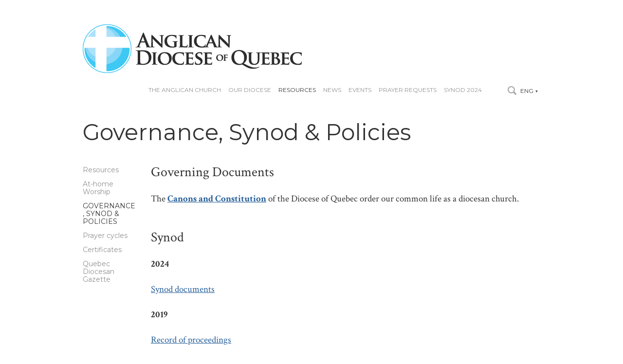

--- FILE ---
content_type: text/html; charset=utf-8
request_url: https://quebec.anglican.ca/resources/governance-synod-and-policies
body_size: 10624
content:
<!DOCTYPE html>


<html class="public" lang="en">
<head prefix="og: http://ogp.me/ns#">
  
  
<!--[if IE]><meta http-equiv="X-UA-Compatible" content="IE=edge"><![endif]-->


<meta http-equiv="Content-Type" content="text/html; charset=utf-8">
<meta name="viewport" content="width=device-width, initial-scale=1, maximum-scale=1, user-scalable=no">
<meta name="format-detection" content="telephone=no">



  <link rel="icon" href="/favicon.ico" type="image/x-icon">
  <link rel="shortcut icon" href="/favicon.ico" type="image/ico">
  <link rel="shortcut icon" href="/favicon.ico" type="image/x-icon">





<link href="/stylesheets/main.css" media="screen" rel="stylesheet" type="text/css" />
<!--[if lt IE 9]><link href="/stylesheets/ie8.min.css" media="screen" rel="stylesheet" type="text/css" /><![endif]-->



<link href="https://fonts.googleapis.com/css?family=Anonymous+Pro:400,400i,700,700i|Arvo:400,400i,700,700i|Cousine:400,400i,700,700i|Crimson+Text:400,400i,700,700i|Fira+Sans:400,400i,700,700i|Lato:400,400i,700,700i|Lora:400,400i,700,700i|Montserrat:400,400i,700,700i|Noto+Serif:400,400i,700,700i|Open+Sans:400,400i,700,700i|PT+Sans:400,400i,700,700i|PT+Serif:400,400i,700,700i|Playfair+Display:400,400i,700,700i|Raleway:400,400i,700,700i|Roboto+Mono:400,400i,700,700i|Roboto+Slab:400,700|Roboto:400,400i,700,700i|Source+Sans+Pro:400,400i,700,700i|Ubuntu+Mono:400,400i,700,700i|Ubuntu:400,400i,700,700i&amp;subset=cyrillic,cyrillic-ext,greek,greek-ext,hebrew,latin-ext,vietnamese" rel="stylesheet">

<style type="text/css" data-voog-style> :root { --site-width: 940px; --font-one: "Montserrat", sans-serif; --font-two: "Crimson Text", serif; --color-primary: #333; --color-secondary: #919191; --color-bg: white;} :root { --header-site-title-line-height: 1.1em; --header-site-title-font-style: normal; --header-site-title-text-decoration: none; --header-site-title-text-transform: uppercase; --header-mainmenu-font-size: 12px; --header-mainmenu-line-height: 1em; --header-mainmenu-font-weight: 400; --header-mainmenu-hover-font-weight: 400; --header-mainmenu-active-font-weight: 400; --header-mainmenu-font-style: normal; --header-mainmenu-hover-font-style: normal; --header-mainmenu-active-font-style: normal; --header-mainmenu-text-decoration: none; --header-mainmenu-hover-text-decoration: none; --header-mainmenu-active-text-decoration: none; --header-mainmenu-text-transform: uppercase; --header-mainmenu-hover-text-transform: uppercase; --header-mainmenu-active-text-transform: uppercase; --header-mainmenu-color: #919191; --header-mainmenu-hover-color: #333; --header-mainmenu-active-color: #333;} :root { --content-title-font-size: 46px; --content-title-line-height: 1em; --content-title-font-weight: 400; --content-title-font-style: normal; --content-title-text-decoration: none; --content-title-text-transform: none; --content-title-color: #333; --content-submenu-font-size: 14px; --content-submenu-line-height: .85em; --content-submenu-font-weight: 400; --content-submenu-hover-font-weight: 400; --content-submenu-active-font-weight: 400; --content-submenu-font-style: normal; --content-submenu-hover-font-style: normal; --content-submenu-active-font-style: normal; --content-submenu-text-decoration: none; --content-submenu-hover-text-decoration: none; --content-submenu-active-text-decoration: none; --content-submenu-text-transform: none; --content-submenu-hover-text-transform: none; --content-submenu-active-text-transform: uppercase; --content-submenu-color: #919191; --content-submenu-hover-color: #333; --content-submenu-active-color: #333; --content-line-height: 1.4; --content-color: #333; --content-links-font-weight: 400; --content-links-hover-font-weight: 400; --content-links-font-style: normal; --content-links-hover-font-style: normal; --content-links-hover-text-decoration: none; --content-links-text-transform: none; --content-links-hover-text-transform: none; } :root { --footer-font-size: 12px; --footer-line-height: 1.4; --footer-color: #333;} :root { --h1-font-size: 36px; --h1-line-height: 1em; --h1-alignment: left; --h1-font-weight: 400; --h1-font-style: normal; --h1-text-decoration: none; --h1-text-transform: none; --h2-font-size: 24px; --h2-line-height: 1.4; --h2-alignment: left; --h2-font-weight: 400; --h2-font-style: normal; --h2-text-decoration: none; --h2-text-transform: uppercase; --h3-font-size: 18px; --h3-line-height: 1.4; --h3-alignment: left; --h3-font-weight: 400; --h3-font-style: normal; --h3-text-decoration: none; --h3-text-transform: uppercase; } :root { --button-background-color: #dadada; --button-font-size: 16px; --button-line-height: 1.7em; --button-font-weight: 400; --button-font-style: normal; --button-text-decoration: none; --button-text-transform: none; --button-color: #333;} :root { --table-border-style: solid; --table-cell-padding: 10px; --table-border-color: #919191;} :root { --form-field-text-line-height: 1.6; --form-field-text-font-weight: 400; --form-field-text-font-style: normal; --form-field-text-text-decoration: none; --form-field-text-text-transform: none; --form-field-text-color: #333; --form-field-border-color: #919191;} body { color: var(--content-color); background-color: var(--color-bg); font-family: var(--font-two);}.container { -webkit-hyphens: var(--site-hyphens); -ms-hyphens: var(--site-hyphens); hyphens: var(--site-hyphens);}.post-header,.tags,.post-page .tags,.comments,.comment-form input,.comment-form textarea,.footer,.voog-reference,.front-page .content-body,.common-page .content-header,.header,.menu,.lang-menu-toggle,.search .search-input,.voog-search-result,.sidebar,.sidebar-left .content-formatted h1,.header-banner .header-inner { font-family: var(--font-one);}.content-formatted h1,.content-formatted h2,.content-formatted h3,.content-formatted h4,.content-formatted h5,.content-formatted h6,.content-formatted form,.content-formatted .form,.content-formatted form input,.content-formatted form textarea { font-family: var(--font-one);}@media screen and (max-width: 640px) { .topbar { font-family: var(--font-one); }}.header .header-inner,.front-page .wrap,.content-page .container { max-width: var(--site-width);}.header-banner .header-body { width: var(--focus-area-width); -webkit-hyphens: var(--focus-area-hyphens); -ms-hyphens: var(--focus-area-hyphens); hyphens: var(--focus-area-hyphens);}.front-page .content-body { color: var(--color-secondary);}.header .header-inner .header-title, .header .header-inner .header-title a, .header .header-inner .header-title a:hover { color: var(--header-site-title-color); font-size: var(--header-site-title-font-size); font-style: var(--header-site-title-font-style); font-weight: var(--header-site-title-font-weight); line-height: var(--header-site-title-line-height); -webkit-hyphens: var(--header-site-title-hyphens); -ms-hyphens: var(--header-site-title-hyphens); hyphens: var(--header-site-title-hyphens); -webkit-text-decoration: var(--header-site-title-text-decoration); text-decoration: var(--header-site-title-text-decoration); text-transform: var(--header-site-title-text-transform);}.header.header-fixed { background-color: var(--color-bg);}@media screen and (min-width: 640px) { .lang-menu .lang-flag { color: var(--header-mainmenu-active-color); } .main-menu li a { color: var(--header-mainmenu-color); } .main-menu li a:hover, .main-menu li.active a:hover { color: var(--header-mainmenu-hover-color); } .main-menu li.active a { color: var(--header-mainmenu-active-color); }}.main-menu li a { font-size: var(--header-mainmenu-font-size); font-style: var(--header-mainmenu-font-style); font-weight: var(--header-mainmenu-font-weight); line-height: var(--header-mainmenu-line-height); -webkit-hyphens: var(--header-mainmenu-hyphens); -ms-hyphens: var(--header-mainmenu-hyphens); hyphens: var(--header-mainmenu-hyphens); -webkit-text-decoration: var(--header-mainmenu-text-decoration); text-decoration: var(--header-mainmenu-text-decoration); text-transform: var(--header-mainmenu-text-transform);}.main-menu li a:hover,.main-menu li.active a:hover { font-style: var(--header-mainmenu-hover-font-style); font-weight: var(--header-mainmenu-hover-font-weight); -webkit-text-decoration: var(--header-mainmenu-hover-text-decoration); text-decoration: var(--header-mainmenu-hover-text-decoration); text-transform: var(--header-mainmenu-hover-text-transform);}.main-menu li.active a { font-style: var(--header-mainmenu-active-font-style); font-weight: var(--header-mainmenu-active-font-weight); -webkit-text-decoration: var(--header-mainmenu-active-text-decoration); text-decoration: var(--header-mainmenu-active-text-decoration); text-transform: var(--header-mainmenu-active-text-transform);}.blog-page .post-read-more-btn { font-style: var(--button-font-style); font-weight: var(--button-font-weight); -webkit-hyphens: var(--button-hyphens); -ms-hyphens: var(--button-hyphens); hyphens: var(--button-hyphens); color: var(--button-color); -webkit-text-decoration: var(--button-text-decoration); text-decoration: var(--button-text-decoration); text-transform: var(--button-text-transform); background-color: var(--button-background-color);}.blog-page .post-title,.blog-page .post-title a { color: var(--blog-list-title-color); font-size: var(--blog-list-title-font-size); font-style: var(--blog-list-title-font-style); font-weight: var(--blog-list-title-font-weight); line-height: var(--blog-list-title-line-height); -webkit-hyphens: var(--blog-list-title-hyphens); -ms-hyphens: var(--blog-list-title-hyphens); hyphens: var(--blog-list-title-hyphens); -webkit-text-decoration: var(--blog-list-title-text-decoration); text-decoration: var(--blog-list-title-text-decoration); text-transform: var(--blog-list-title-text-transform);}.blog-page .post-date { color: var(--blog-list-date-color); font-size: var(--blog-list-date-font-size); font-style: var(--blog-list-date-font-style); font-weight: var(--blog-list-date-font-weight); line-height: var(--blog-list-date-line-height); -webkit-text-decoration: var(--blog-list-date-text-decoration); text-decoration: var(--blog-list-date-text-decoration); text-transform: var(--blog-list-date-text-transform);}.blog-page .tags { color: var(--content-color);}.blog-page .tags .tag-link { color: var(--content-color); opacity: .6;}.blog-page .tags .tag-link.active { border-bottom-color: var(--content-color); color: var(--content-color); opacity: 1;}.comments-title { font-size: var(--content-font-size);}.comment-author { color: var(--content-color);}.comment-body,.comment-date { color: var(--content-color); opacity: .6;}.common-page .content-header,.post-page .post-header h1 { font-size: var(--content-title-font-size); font-style: var(--content-title-font-style); font-weight: var(--content-title-font-weight); -webkit-hyphens: var(--content-title-hyphens); -ms-hyphens: var(--content-title-hyphens); hyphens: var(--content-title-hyphens); line-height: var(--content-title-line-height); color: var(--content-title-color); -webkit-text-decoration: var(--content-title-text-decoration); text-decoration: var(--content-title-text-decoration); text-transform: var(--content-title-text-transform);}@media screen and (min-width: 640px) { .blog-page .post-excerpt, .blog-page .post-body { margin-left: var(--blog-list-margin); margin-right: var(--blog-list-margin); } .post-page .post-excerpt, .post-page .post-body { margin-left: var(--blog-article-margin); margin-right: var(--blog-article-margin); } .post-page .tags { margin-left: var(--blog-article-margin); }}@media screen and (min-width: 640px) and (max-width: 999px) { .comments { margin-left: var(--blog-article-margin); }}@media screen and (min-width: 999px) { .post-page .post-content { max-width: calc(100% - 365px); }}.post-page .post-date { color: var(--post-date-color); font-size: var(--post-date-font-size); font-style: var(--post-date-font-style); font-weight: var(--post-date-font-weight); line-height: var(--post-date-line-height); -webkit-text-decoration: var(--post-date-text-decoration); text-decoration: var(--post-date-text-decoration); text-transform: var(--post-date-text-transform);}.sub-menu li a { font-size: var(--content-submenu-font-size); font-style: var(--content-submenu-font-style); font-weight: var(--content-submenu-font-weight); -webkit-hyphens: var(--content-submenu-hyphens); -ms-hyphens: var(--content-submenu-hyphens); hyphens: var(--content-submenu-hyphens); line-height: var(--content-submenu-line-height); color: var(--content-submenu-color); -webkit-text-decoration: var(--content-submenu-text-decoration); text-decoration: var(--content-submenu-text-decoration); text-transform: var(--content-submenu-text-transform);}.sub-menu li a:hover,.sub-menu li.active a:hover { font-style: var(--content-submenu-hover-font-style); font-weight: var(--content-submenu-hover-font-weight); -webkit-hyphens: var(--content-submenu-hyphens); -ms-hyphens: var(--content-submenu-hyphens); hyphens: var(--content-submenu-hyphens); line-height: var(--content-submenu-line-height); color: var(--content-submenu-hover-color); -webkit-text-decoration: var(--content-submenu-hover-text-decoration); text-decoration: var(--content-submenu-hover-text-decoration); text-transform: var(--content-submenu-hover-text-transform);}.sub-menu li.active a { font-style: var(--content-submenu-active-font-style); font-weight: var(--content-submenu-active-font-weight); -webkit-hyphens: var(--content-submenu-hyphens); -ms-hyphens: var(--content-submenu-hyphens); hyphens: var(--content-submenu-hyphens); line-height: var(--content-submenu-line-height); color: var(--content-submenu-active-color); -webkit-text-decoration: var(--content-submenu-active-text-decoration); text-decoration: var(--content-submenu-active-text-decoration); text-transform: var(--content-submenu-active-text-transform);}.sub-menu li.active a:hover { text-transform: var(--content-submenu-active-text-transform);}.content-formatted { font-size: var(--content-font-size); -webkit-hyphens: var(--content-hyphens); -ms-hyphens: var(--content-hyphens); hyphens: var(--content-hyphens); line-height: var(--content-line-height); color: var(--content-color);}.content-formatted a { color: var(--content-links-color); font-style: var(--content-links-font-style); font-weight: var(--content-links-font-weight); -webkit-text-decoration: var(--content-links-text-decoration); text-decoration: var(--content-links-text-decoration); text-transform: var(--content-links-text-transform);}.content-formatted a:hover { color: var(--content-links-hover-color); font-style: var(--content-links-hover-font-style); font-weight: var(--content-links-hover-font-weight); -webkit-text-decoration: var(--content-links-hover-text-decoration); text-decoration: var(--content-links-hover-text-decoration); text-transform: var(--content-links-hover-text-transform);}.footer { color: var(--footer-color); font-size: var(--footer-font-size); font-style: var(--footer-font-style); font-weight: var(--footer-font-weight); line-height: var(--footer-line-height); -webkit-hyphens: var(--footer-hyphens); -ms-hyphens: var(--footer-hyphens); hyphens: var(--footer-hyphens); -webkit-text-decoration: var(--footer-text-decoration); text-decoration: var(--footer-text-decoration); text-transform: var(--footer-text-transform);}.footer.footer-fixed { background-color: var(--color-bg); background: -webkit-gradient(linear, left top, left bottom, from(var(--color-bg)), color-stop(15%, var(--color-bg)), to(var(--color-bg))); background: -webkit-linear-gradient(top, var(--color-bg) 0%, var(--color-bg) 15%, var(--color-bg) 100%); background: -o-linear-gradient(top, var(--color-bg) 0%, var(--color-bg) 15%, var(--color-bg) 100%); background: linear-gradient(to bottom, var(--color-bg) 0%, var(--color-bg) 15%, var(--color-bg) 100%);}.footer .gradient-overlay { background: -webkit-gradient(linear, left top, left bottom, from(rgba(255, 255, 255, 0.001)), color-stop(50%, var(--color-bg)), to(var(--color-bg))); background: -webkit-linear-gradient(top, rgba(255, 255, 255, 0.001) 0%, var(--color-bg) 50%, var(--color-bg) 100%); background: -o-linear-gradient(top, rgba(255, 255, 255, 0.001) 0%, var(--color-bg) 50%, var(--color-bg) 100%); background: linear-gradient(to bottom, rgba(255, 255, 255, 0.001) 0%, var(--color-bg) 50%, var(--color-bg) 100%);}.voog-reference,.voog-reference a { color: var(--footer-color);}.container .horizontal-line { background-color: var(--footer-color);}.search .search-box.search-box-focus { border-top-color: var(--footer-color);}.search .search-input::-webkit-input-placeholder, .search .search-input:-moz-placeholder, .search .search-input::-moz-placeholder, .search .search-input-ms-input-placeholder { color: var(--color-secondary);}.search .search-input:focus::-webkit-input-placeholder, .search .search-input:focus:-moz-placeholder, .search .search-input:focus::-moz-placeholder, .search .search-input:focus-ms-input-placeholder { color: var(--color-secondary);}.content-formatted h1, .content-formatted h1 a, .content-formatted h1 a:hover { font-size: var(--h1-font-size); font-style: var(--h1-font-style); font-weight: var(--h1-font-weight); -webkit-hyphens: var(--h1-hyphens); -ms-hyphens: var(--h1-hyphens); hyphens: var(--h1-hyphens); line-height: var(--h1-line-height); text-align: var(--h1-alignment); -webkit-text-decoration: var(--h1-text-decoration); text-decoration: var(--h1-text-decoration); text-transform: var(--h1-text-transform);}.content-formatted h1 { color: var(--h1-color);}.content-formatted h2, .content-formatted h2 a, .content-formatted h2 a:hover { font-size: var(--h2-font-size); font-style: var(--h2-font-style); font-weight: var(--h2-font-weight); -webkit-hyphens: var(--h2-hyphens); -ms-hyphens: var(--h2-hyphens); hyphens: var(--h2-hyphens); line-height: var(--h2-line-height); text-align: var(--h2-alignment); -webkit-text-decoration: var(--h2-text-decoration); text-decoration: var(--h2-text-decoration); text-transform: var(--h2-text-transform);}.content-formatted h2 { color: var(--h2-color);}.content-formatted h3, .content-formatted h3 a, .content-formatted h3 a:hover { font-size: var(--h3-font-size); font-style: var(--h3-font-style); font-weight: var(--h3-font-weight); -webkit-hyphens: var(--h3-hyphens); -ms-hyphens: var(--h3-hyphens); hyphens: var(--h3-hyphens); line-height: var(--h3-line-height); text-align: var(--h3-alignment); -webkit-text-decoration: var(--h3-text-decoration); text-decoration: var(--h3-text-decoration); text-transform: var(--h3-text-transform);}.content-formatted h3 { color: var(--h3-color);}.content-formatted .custom-btn,.content-formatted .custom-btn:hover,.content-formatted .form_submit input,.content-formatted .form_submit input:hover,.comment-form .custom-btn,.comment-form .custom-btn:hover,.comment-form .form_submit input,.comment-form .form_submit input:hover { font-size: var(--button-font-size); font-style: var(--button-font-style); font-weight: var(--button-font-weight); -webkit-hyphens: var(--button-hyphens); -ms-hyphens: var(--button-hyphens); hyphens: var(--button-hyphens); line-height: var(--button-line-height); -webkit-text-decoration: var(--button-text-decoration); text-decoration: var(--button-text-decoration); text-transform: var(--button-text-transform);}.content-formatted .custom-btn:not(.custom-btn-disabled), .content-formatted .custom-btn:not(.custom-btn-disabled):hover,.content-formatted .form_submit input,.content-formatted .form_submit input:hover,.comment-form .custom-btn:not(.custom-btn-disabled),.comment-form .custom-btn:not(.custom-btn-disabled):hover,.comment-form .form_submit input,.comment-form .form_submit input:hover { color: var(--button-color); background-color: var(--button-background-color);}.content-formatted .custom-btn:not(.custom-btn-disabled):hover,.content-formatted .form_submit input:hover,.comment-form .custom-btn:not(.custom-btn-disabled):hover,.comment-form .form_submit input:hover { opacity: .75;}.content-formatted table td,.comment-form table td { border-bottom-color: var(--table-border-color); border-bottom-style: var(--table-border-style); border-top-color: var(--table-border-color); border-top-style: var(--table-border-style); padding: var(--table-cell-padding);}.content-formatted form,.content-formatted .form,.comment-form form,.comment-form .form { color: var(--form-field-text-color); font-size: var(--form-field-text-font-size);}.content-formatted .form_field label,.content-formatted .form_field_textfield,.content-formatted .form_field_textarea,.content-formatted .form_field_select,.content-formatted .form_field_file,.content-formatted .form_field .edy-fe-label,.comment-form .form_field label,.comment-form .form_field_textfield,.comment-form .form_field_textarea,.comment-form .form_field_select,.comment-form .form_field_file,.comment-form .form_field .edy-fe-label { font-size: var(--form-field-text-font-size); font-style: var(--form-field-text-font-style); font-weight: var(--form-field-text-font-weight); line-height: var(--form-field-text-line-height); color: var(--form-field-text-color); -webkit-text-decoration: var(--form-field-text-text-decoration); text-decoration: var(--form-field-text-text-decoration); text-transform: var(--form-field-text-text-transform); background-color: var(--color-bg);}.content-formatted .form_field_textarea,.content-formatted .form_field_textfield,.comment-form .form_field_textarea,.comment-form .form_field_textfield { border-bottom-color: var(--form-field-border-color);}.content-formatted form input,.form_field label,.content-formatted form { color: var(--form-field-text-color);}.content-formatted form input ::-webkit-input-placeholder,.form_field label ::-webkit-input-placeholder,.content-formatted form ::-webkit-input-placeholder { color: var(--form-field-text-color); opacity: .5;}.content-formatted form input :-moz-placeholder,.form_field label :-moz-placeholder,.content-formatted form :-moz-placeholder { color: var(--form-field-text-color); opacity: .5;}.content-formatted form input ::-moz-placeholder,.form_field label ::-moz-placeholder,.content-formatted form ::-moz-placeholder { color: var(--form-field-text-color); opacity: .5;}.content-formatted form input :-ms-input-placeholder,.form_field label :-ms-input-placeholder,.content-formatted form :-ms-input-placeholder { color: var(--form-field-text-color); opacity: .5;}.form_submit input { font-family: var(--font-one);}</style>


<script src="/javascripts/modernizr-custom.min.js"></script>



<title>Governance, Synod & Policies — Anglican Diocese of Quebec</title>





<meta property="og:type" content="website">

<meta property="og:url" content="https://quebec.anglican.ca/resources/governance-synod-and-policies">
<meta property="og:title" content="Governance, Synod &amp; Policies — Anglican Diocese of Quebec">
<meta property="og:site_name" content="Anglican Diocese of Quebec">



  

















  



<style type="text/css" data-voog-style-variables>:root {--menu-main__font-size: 14px;
--menu-sub__font-size: 14px;
--main__color-secondary: rgb(0,0,0);
--title__color: rgb(0,0,0);
--heading__color: rgb(0,0,0);
--subheading__color: rgb(0,0,0);
--content-area-link__color: rgb(0,0,255);
--content-area-link-hover__color: rgb(0,0,255);
--content-area-button__background-color: rgb(0,0,0);
--content-area-button-hover__background-color: rgb(0,0,0);
--content-area-product-title__color: rgb(0,0,0);
--content-area-article-title__color: rgb(0,0,0);
--content-area-text__font-size: 16px;
--content-area-text__line-height: 2.1;
--layout-footer__font-size: 13px;
--title__font-size: 36px;
--content-area-product-title__font-size: 36px;
--heading__font-size: 24px;
--subheading__font-size: 18px;
--title__text-alignment: left;
--main-font-family: "Crimson Text", serif;
--secondary-color: rgb(0,0,255);
--content-link-color: rgb(0,0,255);
--content-link-hover-color: rgb(0,0,255);
--content-button-background-color: rgb(0,0,255);
--h1-color: rgb(51,51,51);
--h2-color: rgb(51,51,51);
--h3-color: rgb(51,51,51);
--content-links-color: rgb(38,95,153);
--content-links-text-decoration: underline;
--content-links-hover-color: rgb(38,95,153);
--content-font-size: 19px;
--form-field-text-font-size: 19px;
--header-site-title-color: transparent;
--header-site-title-font-size: 8px;
--header-site-title-font-weight: 400;
--header-site-title-hyphens: none;
--site-hyphens: none;
--header-mainmenu-hyphens: none;
--focus-area-hyphens: none;
--footer-hyphens: none;
--h1-hyphens: none;
--h2-hyphens: none;
--h3-hyphens: none;
--button-hyphens: none;
--blog-list-title-hyphens: none;
--content-title-hyphens: none;
--content-submenu-hyphens: none;
--content-hyphens: none;
}
</style><script>(function(d){if(function(){var r,s=d.createElement("style");s.innerHTML="root: { --tmp: red; }";d.head.appendChild(s);r=!!(window.CSS&&CSS.supports&&CSS.supports("color","var(--tmp)"));s.parentNode.removeChild(s);return!r}()){var ds1="[data-voog-style]",ds2="[data-voog-style-variables]",rv=/(--[A-Za-z\d_-]+?)\s*:\s*(.+?)\s*;/gi,rx=/[^\s;]+\s*:\s*[^{;}\n]*?var\(\s*.+?\s*\)\s*[^;}\n]*?;/gi,sv=d.querySelectorAll(ds1+","+ds2),s=d.querySelectorAll(ds1),i=0,src="",vars={},m;for(;i<sv.length;src+=sv[i++].innerHTML);while((m=rv.exec(src))!==null&&(vars[m[1]]=m[2]));for(i=s.length;i--;){s[i].innerHTML=s[i].innerHTML.replace(rx,function(r){var sr=r,rep=false;sr=sr.replace(/var\(\s*(.+?)\s*\)/gi,function(st,k){if(vars[k]!==undefined){rep=true;return vars[k]}else{return st}});return rep?sr+r:r})}}})(document);
</script></head>

<body class="common-page content-page search-enabled lang-enabled flags-disabled">
  <div class="container">
    <section class="topbar">
  <nav class="mobile-menu lang-menu flags-disabled">
    
  <ul class="menu">
    
      <li class="active">
        <a href="/resources/governance-synod-and-policies" class="lang-flag lang-flag-en" data-lang-code="en">ENG</a>
      </li>
    
      <li>
        <a href="/fr" class="lang-flag lang-flag-fr" data-lang-code="fr">FRA</a>
      </li>
    

    
  </ul>




  </nav>

  
    <div class="mobile-search-btns">
      <button class="search-btn search-btn-open js-search-open">
        <svg width="18px" height="18px" viewbox="0 0 36 36" xmlns="http://www.w3.org/2000/svg">
          <path d="M35.1,30.6 C35.1,30.6 27.3,22.8 27.3,22.8 C28.8,20.5 29.6,17.8 29.6,14.8 C29.6,6.6 23,0 14.8,0 C6.6,0 0,6.6 0,14.8 C0,23 6.6,29.6 14.8,29.6 C17.8,29.6 20.5,28.8 22.8,27.3 C22.8,27.3 30.6,35.1 30.6,35.1 C31.2,35.7 32,36 32.8,36 C33.6,36 34.4,35.7 35.1,35.1 C36.3,33.8 36.3,31.8 35.1,30.6 ZM4.2,14.8 C4.2,9 9,4.2 14.8,4.2 C20.7,4.2 25.4,9 25.4,14.8 C25.4,20.7 20.7,25.4 14.8,25.4 C9,25.4 4.2,20.7 4.2,14.8 Z"></path>
        </svg>
      </button>

      <div class="search-btn search-btn-close js-search-close">
        <svg version="1.1" baseProfile="full" height="12px" width="12px" viewBox="0 0 24 24">
          <path d="M13.8,11.4 C13.8,11.4 22.2,19.8 22.2,19.8 C22.8,20.4 22.8,21.5 22.2,22.2 C21.5,22.8 20.4,22.8 19.8,22.2 C19.8,22.2 11.4,13.8 11.4,13.8 C11.4,13.8 3.1,22.2 3.1,22.2 C2.4,22.8 1.3,22.8 0.7,22.2 C0,21.5 0,20.4 0.7,19.8 C0.7,19.8 9,11.4 9,11.4 C9,11.4 0.7,3.1 0.7,3.1 C0,2.4 0,1.3 0.7,0.7 C1.3,0 2.4,0 3.1,0.7 C3.1,0.7 11.4,9 11.4,9 C11.4,9 19.8,0.7 19.8,0.7 C20.4,0 21.5,0 22.2,0.7 C22.8,1.3 22.8,2.4 22.2,3.1 C22.2,3.1 13.8,11.4 13.8,11.4 Z"></path>
        </svg>
      </div>
    </div>
  

  <button class="toggle-btn js-menu-toggle">
    <div class="toggle-stripe"></div>
    <div class="toggle-stripe"></div>
    <div class="toggle-stripe"></div>
    <div class="close-icon">
      <svg height="18" width="18" viewbox="0 0 23 23">
        <path opacity="1.0" fill="rgb( 255, 255, 255 )"
       d="M13.834,11.4200000000001 C13.834,11.4200000000001 22.172,19.758 22.172,19.758 C22.839,20.425 22.839,21.5050000000001 22.172,22.172 C21.506,22.838 20.425,22.8389999999999 19.758,22.172 C19.758,22.172 11.42,13.8340000000001 11.42,13.8340000000001 C11.42,13.8340000000001 3.08199999999999,22.172 3.08199999999999,22.172 C2.41499999999996,22.8389999999999 1.334,22.838 0.66799999999995,22.172 C0.00099999999998,21.5050000000001 0,20.425 0.66799999999995,19.758 C0.66799999999995,19.758 9.00599999999997,11.4200000000001 9.00599999999997,11.4200000000001 C9.00599999999997,11.4200000000001 0.66799999999995,3.08200000000011 0.66799999999995,3.08200000000011 C0.00099999999998,2.41499999999996 0.00099999999998,1.33400000000006 0.66799999999995,0.66800000000012 C1.334,0.00099999999998 2.41499999999996,0 3.08199999999999,0.66800000000012 C3.08199999999999,0.66800000000012 11.42,9.00500000000011 11.42,9.00500000000011 C11.42,9.00500000000011 19.758,0.66800000000012 19.758,0.66800000000012 C20.425,0 21.505,0.00099999999998 22.172,0.66800000000012 C22.838,1.33400000000006 22.839,2.41499999999996 22.172,3.08200000000011 C22.172,3.08200000000011 13.834,11.4200000000001 13.834,11.4200000000001 Z "/>
      </svg>
    </div>
  </button>
  <nav class="mobile-menu main-menu">
    <ul class="menu nav-menu">
  

  
    <li class="menu-item">
      <a href="/acc">The Anglican Church</a>
    </li>
  
    <li class="menu-item">
      <a href="/quebec">Our diocese</a>
    </li>
  
    <li class="menu-item active">
      <a href="/resources">Resources</a>
    </li>
  
    <li class="menu-item">
      <a href="/news">News</a>
    </li>
  
    <li class="menu-item">
      <a href="/events">Events</a>
    </li>
  
    <li class="menu-item">
      <a href="/prayer-requests">Prayer Requests</a>
    </li>
  
    <li class="menu-item">
      <a href="http://quebec.anglican.ca/resources/synod-documents-2024">Synod 2024</a>
    </li>
  

  
</ul>

  </nav>
</section>

<header class="header">
  <div class="header-inner cfx js-header-inner">
    <div class="header-left js-header-left">
      <div class="header-title content-formatted cfx"><a href="/en"><div class="edy-texteditor-container image-container edy-positionable-container-left" unselectable="on" style="width: 450px; max-width: 100%; text-align: left; display: block; float: left; overflow: hidden; position: relative;" data-image-id="8975405" contenteditable="false">
  <div class="edy-padding-resizer-wrapper" style="padding-bottom: 26.666666666666668%; position: relative; overflow: hidden;">
      <picture title="" style="position: absolute; display: block; max-width: none; width: auto; height: 100%; left: 0%; top: 0px;">
        <!--[if IE 9]><video style="display: none;"><![endif]-->
        <source sizes="450px" srcset="//media.voog.com/0000/0041/7823/photos/diocese-eng-120.png 450w">
        <!--[if IE 9]></video><![endif]-->
        <img src="//media.voog.com/0000/0041/7823/photos/diocese-eng-120.png" title="" alt="" style="position: absolute; max-width: none; width: auto; height: 100%;">
      </picture>
    </div>
</div></a></div>
    </div>

    <div class="header-right js-header-right">
      <nav class="main-menu">
        <ul class="menu nav-menu">
  

  
    <li class="menu-item">
      <a href="/acc">The Anglican Church</a>
    </li>
  
    <li class="menu-item">
      <a href="/quebec">Our diocese</a>
    </li>
  
    <li class="menu-item active">
      <a href="/resources">Resources</a>
    </li>
  
    <li class="menu-item">
      <a href="/news">News</a>
    </li>
  
    <li class="menu-item">
      <a href="/events">Events</a>
    </li>
  
    <li class="menu-item">
      <a href="/prayer-requests">Prayer Requests</a>
    </li>
  
    <li class="menu-item">
      <a href="http://quebec.anglican.ca/resources/synod-documents-2024">Synod 2024</a>
    </li>
  

  
</ul>

      </nav>

      
        <div class="header-options">
          
  <div class="search js-search js-popover cfx">
    <form id="search" class="search-form js-search-form cfx" method="get" action="#">
      <input id="onpage_search" class="search-input js-search-input" type="text" name="" placeholder="Search this site">

      <div class="search-btn search-btn-reset js-search-reset">
        <svg version="1.1" baseProfile="full" height="12px" width="12px" viewBox="0 0 24 24">
          <path d="M13.8,11.4 C13.8,11.4 22.2,19.8 22.2,19.8 C22.8,20.4 22.8,21.5 22.2,22.2 C21.5,22.8 20.4,22.8 19.8,22.2 C19.8,22.2 11.4,13.8 11.4,13.8 C11.4,13.8 3.1,22.2 3.1,22.2 C2.4,22.8 1.3,22.8 0.7,22.2 C0,21.5 0,20.4 0.7,19.8 C0.7,19.8 9,11.4 9,11.4 C9,11.4 0.7,3.1 0.7,3.1 C0,2.4 0,1.3 0.7,0.7 C1.3,0 2.4,0 3.1,0.7 C3.1,0.7 11.4,9 11.4,9 C11.4,9 19.8,0.7 19.8,0.7 C20.4,0 21.5,0 22.2,0.7 C22.8,1.3 22.8,2.4 22.2,3.1 C22.2,3.1 13.8,11.4 13.8,11.4 Z"></path>
        </svg>
      </div>
    </form>

    <button class="search-btn search-btn-open js-search-open">
      <svg width="18px" height="18px" viewbox="0 0 36 36" xmlns="http://www.w3.org/2000/svg">
        <path d="M35.1,30.6 C35.1,30.6 27.3,22.8 27.3,22.8 C28.8,20.5 29.6,17.8 29.6,14.8 C29.6,6.6 23,0 14.8,0 C6.6,0 0,6.6 0,14.8 C0,23 6.6,29.6 14.8,29.6 C17.8,29.6 20.5,28.8 22.8,27.3 C22.8,27.3 30.6,35.1 30.6,35.1 C31.2,35.7 32,36 32.8,36 C33.6,36 34.4,35.7 35.1,35.1 C36.3,33.8 36.3,31.8 35.1,30.6 ZM4.2,14.8 C4.2,9 9,4.2 14.8,4.2 C20.7,4.2 25.4,9 25.4,14.8 C25.4,20.7 20.7,25.4 14.8,25.4 C9,25.4 4.2,20.7 4.2,14.8 Z"></path>
      </svg>
    </button>

    <div class="voog-search-modal-inner js-voog-search-modal-inner"></div>
  </div>



          
            <nav class="lang-menu">
              <button id="lang-menu-toggle" class="toggle-btn lang-menu-toggle lang-flag lang-flag-en" data-lang-code="en" >
                
                  <span class="lang-title">
                    ENG
                    <span class="ico-popover-toggle">▼</span>
                  </span>
                
              </button>
              <div id="toggleable-lang-menu" class="lang-menu-popover">
                
  <ul class="menu">
    
      <li class="active">
        <a href="/resources/governance-synod-and-policies" class="lang-flag lang-flag-en" data-lang-code="en">ENG</a>
      </li>
    
      <li>
        <a href="/fr" class="lang-flag lang-flag-fr" data-lang-code="fr">FRA</a>
      </li>
    

    
  </ul>




              </div>
            </nav>
          
        </div>
      
    </div>
  </div>
</header>

    <section class="content-header content-formatted cfx" data-search-indexing-allowed="true">
      Governance, Synod &amp; Policies<br>
    </section>
    <main class="content" role="main">
      
  

  

  
    <aside class="sidebar sidebar-left">
      <section class="content-formatted cfx">
        <nav class="sub-menu">
          <ul class="menu nav-menu">
            <li><a href="/resources">Resources</a></li>
            
              
                <li ><a href="/resources/at-home-worship" >At-home Worship</a></li>
              
                <li  class="active"><a href="/resources/governance-synod-and-policies" >Governance, Synod & Policies</a></li>
              
                <li ><a href="/resources/prayer-cycles" >Prayer cycles</a></li>
              
                <li ><a href="/resources/certificates" >Certificates</a></li>
              
                <li ><a href="/resources/gazette" >Quebec Diocesan Gazette</a></li>
              
            
            
            
          </ul>
        </nav>
      </section>
    </aside>
  

  

  

  

  


      <section class="content-body content-formatted" data-search-indexing-allowed="true" ><div><span style="font-size: 28px;">Governing Documents</span></div>
<div><br></div>
<div>
The <a href="https://media.voog.com/0000/0041/7823/files/DioQC_Canons_Constitution2024.pdf" target="_blank"><b>Canons and Constitution</b></a> of the Diocese of Quebec order our common life as a diocesan church.<br>
</div>
<div><br></div>
<div><br></div>

<div><span style="font-size: 28px;">Synod</span></div>

<div><br></div>
<div><b>2024<br></b></div>
<div><br></div>
<div><a href="/resources/synod-documents-2024" target="_self">Synod documents</a><br></div>


<div><br></div>
<div><b>2019<br></b></div>
<div><br><a title="//media.voog.com/0000/0041/7823/files/Synod_journal_2019.pdf" href="//media.voog.com/0000/0041/7823/files/Synod_journal_2019.pdf" target="_blank">Record of proceedings</a><br><br></div>
<div><a href="/resources/synod-documents" target="_self">Synod documents and election results</a><br></div>
<div><br></div>
<div><b>2015</b></div><div><br></div><div><a href="https://media.voog.com/0000/0041/7823/files/Synod-Journal_2015.pdf" target="_self">Record of proceedings</a><br></div>
<div><br></div>
<div><br></div>

<div><span style="font-size: 28px;">Policies</span></div>
<div><br></div>
<div><b>Marriage<br></b></div>
<div><br></div>
<div><a href="//media.voog.com/0000/0041/7823/files/Marriage_Policy_2024_V2-EN.pdf" target="_self"><b>This policy</b></a> provides guidelines for the preparation and conduct of Christian marriages in the Diocese of Quebec, and includes <a href="//media.voog.com/0000/0041/7823/files/Marriage_Policy_Cover_Letter_2024_EN.pdf" target="_self"><b>an introductory letter from the bishop</b></a>.<br></div>
<div><br></div>

<div><b>Leave of Absence</b></div>
<div><br></div>
<div>The diocesan <a title="//media.voog.com/0000/0041/7823/files/Approved%20Leave%20of%20Absence%20Policy-Quebec.pdf" href="//media.voog.com/0000/0041/7823/files/Approved%20Leave%20of%20Absence%20Policy-Quebec.pdf" target="_blank"><b>Leave of Absence Policy</b></a>&nbsp;(updated in October 2022) outlines the procedures for various occasions for which stipendiary clergy and lay employees may be absent from their usual responsibilities.</div>

<div><br></div>
<div>
<br><span style="font-size: 28px;">Expense report</span><br>
<br>Those attending in-person meetings of the Diocesan Executive Council and other such diocesan bodies may submit a claim for travel-related expenses by filling out this expense report (in <a title="//media.voog.com/0000/0041/7823/files/ExpenseReport.xls" href="//media.voog.com/0000/0041/7823/files/ExpenseReport.xls" target="_blank"><b>Excel</b></a> or <a title="//media.voog.com/0000/0041/7823/files/ExpenseReport.pdf" href="//media.voog.com/0000/0041/7823/files/ExpenseReport.pdf" target="_blank"><b>PDF</b></a> format) and submitting it to the <a href="mailto:info@quebec.anglican.ca" target="_self"><b>Synod Office</b></a>.
</div></section>
    </main>
    <footer class="footer content-formatted cfx">
  <div class="wrap">
    <div class="horizontal-line"></div>
    <div class="gradient-overlay"></div>
    <div class="edy-content-social-buttons-list edy-content-social-buttons-list-left" style="text-align: left;"><a class="edy-content-social-button" data-type="facebook" href="https://facebook.com/Anglican-Diocese-of-Quebec-174486834962" style="text-decoration: none;">
  <svg viewBox="0 0 50 50" width="33" height="33" xmlns="http://www.w3.org/2000/svg">
    <g stroke="currentColor" transform="translate(2 2)" stroke-width="0" fill="none" fill-rule="evenodd">
      
      
        <path d="M24.315 34h-4.878V22.5H17v-3.964h2.437v-2.38c0-3.233 1.376-5.156 5.286-5.156h3.255v3.964h-2.034c-1.523 0-1.623.554-1.623 1.588l-.006 1.984H28l-.43 3.963h-3.256V34z" fill="currentColor"></path>
      
    </g>
  </svg>
</a></div>















<div style="text-align: left;"><b><b>Anglican Diocese of Quebec<br><br><b><b>29 rue des Jardins</b><br><b>Québec, QC&nbsp; G1R 4L6</b></b></b></b></div><div><b><b></b><b><br></b></b></div><b><b>(418) 692-3858<br></b></b><div><a href="mailto: info@quebec.anglican.ca" target="_self"><b>info@quebec.anglican.ca</b><br></a><br></div>






<div style="float: right; text-align: right; line-height: 0;" class="edy-texteditor-container-wrapper edy-texteditor-container-wrapper-right"><div class="edy-texteditor-container image-container" contenteditable="false" unselectable="on" style="width: 125px; max-width: 100%; text-align: left; display: inline-block; float: none; overflow: hidden; position: relative;" data-image-id="9339705">
  <div class="edy-padding-resizer-wrapper" style="padding-bottom: 80%; position: relative; overflow: hidden;">
      <a href="https://www.councilofchurches.ca" title="https://www.councilofchurches.ca" target=""><picture title="" style="position: absolute; display: block; max-width: none; width: auto; height: 100%; left: 0%; top: 0px;">
        <!--[if IE 9]><video style="display: none;"><![endif]-->
        <source sizes="125px" srcset="//media.voog.com/0000/0041/7823/photos/ccc-en.png 125w">
        <!--[if IE 9]></video><![endif]-->
        <img src="//media.voog.com/0000/0041/7823/photos/ccc-en.png" title="" alt="" style="position: absolute; max-width: none; width: auto; height: 100%;">
      </picture></a>
    </div>
</div><div class="edy-texteditor-container image-container" unselectable="on" style="width: 100px; max-width: 100%; text-align: left; display: inline-block; float: none; overflow: hidden; position: relative;" data-image-id="8890793" contenteditable="false">
  <div class="edy-padding-resizer-wrapper" style="padding-bottom: 100%; position: relative; overflow: hidden;">
      <a href="http://www.oikoumene.org/en" title="http://www.oikoumene.org/en" target=""><picture title="" style="position: absolute; display: block; max-width: none; width: auto; height: 100%; left: 0%; top: 0px;">
        <!--[if IE 9]><video style="display: none;"><![endif]-->
        <source sizes="100px" srcset="//media.voog.com/0000/0041/7823/photos/wcc-blank.png 100w">
        <!--[if IE 9]></video><![endif]-->
        <img src="//media.voog.com/0000/0041/7823/photos/wcc-blank.png" title="" alt="" style="position: absolute; max-width: none; width: auto; height: 100%;">
      </picture></a>
    </div>
</div><div class="edy-texteditor-container image-container" contenteditable="false" unselectable="on" style="width: 90px; max-width: 100%; text-align: left; display: inline-block; float: none; overflow: hidden; position: relative;" data-image-id="10997110">
  <div class="edy-padding-resizer-wrapper" style="padding-bottom: 111.11111111111111%; position: relative; overflow: hidden;">
      <a href="https://www.pwrdf.org" title="https://www.pwrdf.org" target=""><picture title="" style="position: absolute; display: block; max-width: none; width: auto; height: 100%; left: 0%; top: 0px;">
        <!--[if IE 9]><video style="display: none;"><![endif]-->
        <source sizes="90px" srcset="//media.voog.com/0000/0041/7823/photos/PWRDFen2.png 90w">
        <!--[if IE 9]></video><![endif]-->
        <img src="//media.voog.com/0000/0041/7823/photos/PWRDFen2.png" title="" alt="" style="position: absolute; max-width: none; width: auto; height: 100%;">
      </picture></a>
    </div>
</div><div class="edy-texteditor-container image-container" unselectable="on" style="width: 125px; max-width: 100%; text-align: left; display: inline-block; float: none; overflow: hidden; position: relative;" data-image-id="8890806" contenteditable="false">
  <div class="edy-padding-resizer-wrapper" style="padding-bottom: 80%; position: relative; overflow: hidden;">
      <a href="http://www.anglicanfoundation.org/" title="http://www.anglicanfoundation.org/" target=""><picture title="" style="position: absolute; display: block; max-width: none; width: auto; height: 100%; left: 0%; top: 0px;">
        <!--[if IE 9]><video style="display: none;"><![endif]-->
        <source sizes="125px" srcset="//media.voog.com/0000/0041/7823/photos/afc-blank.png 125w">
        <!--[if IE 9]></video><![endif]-->
        <img src="//media.voog.com/0000/0041/7823/photos/afc-blank.png" title="" alt="" style="position: absolute; max-width: none; width: auto; height: 100%;">
      </picture></a>
    </div>
</div></div><div class="edy-texteditor-container image-container edy-positionable-container-right" unselectable="on" style="width: 75px; max-width: 100%; text-align: left; display: block; float: right; overflow: hidden; position: relative;" data-image-id="8890805" contenteditable="false">
  <div class="edy-padding-resizer-wrapper" style="padding-bottom: 133.33333333333331%; position: relative; overflow: hidden;">
      <a href="http://www.elcic.ca/" title="http://www.elcic.ca/" target=""><picture title="" style="position: absolute; display: block; max-width: none; width: auto; height: 100%; left: 0%; top: 0px;">
        <!--[if IE 9]><video style="display: none;"><![endif]-->
        <source sizes="75px" srcset="//media.voog.com/0000/0041/7823/photos/ELCICen6.png 75w">
        <!--[if IE 9]></video><![endif]-->
        <img src="//media.voog.com/0000/0041/7823/photos/ELCICen6.png" title="" alt="" style="position: absolute; max-width: none; width: auto; height: 90%;">
      </picture></a>
    </div>
</div><div style="float: right; text-align: right; line-height: 0;" class="edy-texteditor-container-wrapper edy-texteditor-container-wrapper-right"><div class="edy-texteditor-container image-container" unselectable="on" style="width: 125px; max-width: 100%; text-align: left; display: inline-block; float: none; overflow: hidden; position: relative;" data-image-id="9245237" contenteditable="false">
  <div class="edy-padding-resizer-wrapper" style="padding-bottom: 80%; position: relative; overflow: hidden;">
      <a href="https://www.anglican.ca" title="https://www.anglican.ca" target=""><picture title="" style="position: absolute; display: block; max-width: none; width: auto; height: 100%; left: 0%; top: 0px;">
        <!--[if IE 9]><video style="display: none;"><![endif]-->
        <source sizes="125px" srcset="//media.voog.com/0000/0041/7823/photos/acc-eng.png 125w">
        <!--[if IE 9]></video><![endif]-->
        <img src="//media.voog.com/0000/0041/7823/photos/acc-eng.png" title="" alt="" style="position: absolute; max-width: none; width: auto; height: 100%;">
      </picture></a>
    </div>
</div><div class="edy-texteditor-container image-container" unselectable="on" style="width: 100px; max-width: 100%; text-align: left; display: inline-block; float: none; overflow: hidden; position: relative;" data-image-id="8890791" contenteditable="false">
  <div class="edy-padding-resizer-wrapper" style="padding-bottom: 100%; position: relative; overflow: hidden;">
      <a href="http://www.anglicancommunion.org/" title="http://www.anglicancommunion.org/" target=""><picture title="" style="position: absolute; display: block; max-width: none; width: auto; height: 100%; left: 0%; top: 0px;">
        <!--[if IE 9]><video style="display: none;"><![endif]-->
        <source sizes="100px" srcset="//media.voog.com/0000/0041/7823/photos/acc-blank.png 100w">
        <!--[if IE 9]></video><![endif]-->
        <img src="//media.voog.com/0000/0041/7823/photos/acc-blank.png" title="" alt="" style="position: absolute; max-width: none; width: auto; height: 100%;">
      </picture></a>
    </div>
</div></div>
  </div>

  <div class="voog-reference-wrap wrap">
    <div class="voog-reference"></div>
  </div>
</footer>

  </div>
  <script src="/javascripts/application.min.js"></script>
<script src="//static.voog.com/libs/picturefill/1.9.2/picturefill.min.js"></script>


  <script src="//static.voog.com/libs/edicy-search/latest/edicy-search.js"></script>
  <script>
    var search = new VoogSearch($('.js-search-form').get(0), {
      per_page: 3,
      lang: 'en',
      resultsContainer: $('.js-voog-search-modal-inner').get(0),
      sideclick: true,
      mobileModeWidth: 480,
      updateOnKeypress: false
    });
  </script>



<script type="text/javascript">
var _ews = _ews || {"_account":"A-417823-1","_tzo":"-18000"};

(function() {
  var s = document.createElement('script'); s.type = 'text/javascript'; s.async = true;
  s.src = 'https://s.voog.com/_tr-v1.js';
  (
    document.getElementsByTagName('head')[0] ||
    document.getElementsByTagName('body')[0]
  ).appendChild(s);
})();
</script>
<!-- Global site tag (gtag.js) - Google Analytics -->
<script async src="https://www.googletagmanager.com/gtag/js?id=UA-120855841-1"></script>
<script>
  window.dataLayer = window.dataLayer || [];
  function gtag(){dataLayer.push(arguments);}
  gtag('js', new Date());

  gtag('config', 'UA-120855841-1');
</script>


  

  <script>site.initCommonPage(true);</script>
</body>
</html>


--- FILE ---
content_type: text/css
request_url: https://quebec.anglican.ca/stylesheets/main.css
body_size: 7962
content:
a {
  text-decoration: none;
}

.scrollpos {
  position: fixed;
  top: 0;
  right: 0;
  z-index: 100;
  background: #fff;
}

.cfx:after {
  display: block;
  height: 0;
  clear: both;
  content: ' ';
  visibility: hidden;
}

.search-btn {
  margin: 0;
  padding: 0;
  background: none;
  border: none;
  cursor: pointer;
}
.search-btn:focus {
  outline: none;
}
.search-btn::-moz-focus-inner {
  padding: 0;
  border: none;
}

.voog-bg-picker-btn {
  top: 0;
  left: 0;
  padding: 0;
  cursor: pointer;
  border: none;
}

body {
  padding: 0;
  margin: 0 auto;
  font-weight: 400;
  font-size: 20px;
  line-height: 1.4;
  font-family: "Crimson Text", serif;
  color: #222;
}
@media screen and (max-width: 640px) {
  body.voog-search-visible {
    position: fixed;
    right: 0;
    left: 0;
    overflow: hidden;
  }
}

.edy-bar-open:after {
  display: table;
  clear: both;
  content: ' ';
}

.content-page .container {
  max-width: 940px;
  margin: 0 auto;
  padding: 0 25px;
}
.container a {
  text-decoration: none;
}
.container a img {
  border: 0;
}
.container .horizontal-line {
  width: 220px;
  height: 2px;
  max-width: 100%;
  margin-bottom: 12px;
  background: rgba(0, 0, 0, 0.65);
}

.front-page .wrap {
  max-width: 940px;
  margin: 0 auto;
}
.front-page .content .wrap {
  padding: 40px 20px 17px;
}
@media screen and (max-width: 640px) {
  .front-page .content .wrap {
    padding: 20px 0 0;
  }
}
.front-page .background-color {
  position: absolute;
  top: 0;
  right: 0;
  left: 0;
  bottom: 0;
}
.front-page .content-body {
  font-family: "Montserrat", sans-serif;
  font-size: 24px;
  line-height: 1.5;
  color: rgba(0, 0, 0, 0.5);
}
.front-page .content-body:empty {
  display: none;
}
.front-page .content-body a {
  color: rgba(0, 0, 0, 0.3);
}
.front-page .content-body a:hover {
  color: rgba(0, 0, 0, 0.5);
}
@media screen and (max-width: 640px) {
  .front-page .content-body {
    font-size: 15px;
  }
}

.header-banner {
  position: relative;
  min-height: 350px;
  background-size: cover;
  background-position: center center;
}
.flexbox .header-banner {
  display: -webkit-box;
  display: -moz-box;
  display: box;
  display: -moz-flex;
  display: -ms-flexbox;
  display: flex;
  -webkit-box-align: center;
  box-align: center;
  -moz-align-items: center;
  -ms-align-items: center;
  -o-align-items: center;
  align-items: center;
  -ms-flex-align: center;
  -webkit-box-pack: center;
  box-pack: center;
  -moz-justify-content: center;
  -ms-justify-content: center;
  -o-justify-content: center;
  justify-content: center;
  -ms-flex-pack: center;
}
@media screen and (max-width: 640px) {
  .header-banner {
    min-height: 340px;
    margin-right: -20px;
    margin-left: -20px;
  }
}
.header-banner .header-body {
  position: relative;
  width: 100%;
  margin: 0 auto;
  padding: 20px;
  text-align: center;
  -webkit-box-sizing: border-box;
          box-sizing: border-box;
}
.no-flexbox .header-banner .header-body {
  display: table;
  width: 100%;
  min-height: 350px;
  margin: 0 auto;
}
.header-banner .header-inner {
  font-family: "Montserrat", sans-serif;
  font-size: 24px;
}
.no-flexbox .header-banner .header-inner {
  display: table-cell;
  vertical-align: middle;
}
@media screen and (max-width: 640px) {
  .header-banner .header-inner {
    font-size: 38px;
  }
}
@media screen and (max-width: 452px) {
  .header-banner .header-inner {
    min-width: 0;
  }
}
.header-banner .header-inner,
.header-banner .header-inner h1,
.header-banner .header-inner h2,
.header-banner .header-inner h3,
.header-banner .header-inner h4,
.header-banner .header-inner h5,
.header-banner .header-inner h6,
.header-banner .header-inner pre,
.header-banner .header-inner code {
  color: rgba(0, 0, 0, 0.8);
}
.header-banner .header-inner table {
  margin: 0 auto;
}
.header-banner .header-inner ul,
.header-banner .header-inner ol,
.header-banner .header-inner dl,
.header-banner .header-inner table,
.header-banner .header-inner pre,
.header-banner .header-inner code,
.header-banner .header-inner form,
.header-banner .header-inner .form {
  text-align: left;
}
.header-banner .edys-gallery-area,
.header-banner .edy-gallery-area {
  font-size: 0;
}
.header-banner .edys-gallery-area .edys-gallery-item,
.header-banner .edys-gallery-area .edy-gallery-item,
.header-banner .edys-gallery-area .edy-gallery-sortable-placeholder,
.header-banner .edy-gallery-area .edys-gallery-item,
.header-banner .edy-gallery-area .edy-gallery-item,
.header-banner .edy-gallery-area .edy-gallery-sortable-placeholder {
  display: inline-block;
  float: none;
  margin: 3px 0 3px 6px;
}
.header-banner .edy-ca-empty {
  max-width: 412px;
  margin: 0 auto;
}
.header-banner .edy-empty-bordered {
  padding: 56px 40px 52px;
}

.common-page .edy-img-container {
  margin-left: -80px;
}
.common-page .content-header {
  font-family: "Montserrat", sans-serif;
  font-size: 46px;
  line-height: 1;
}

@media screen and (max-width: 999px) {
  .common-page .content-body {
    display: block;
    max-width: 100%;
  }
  .common-page .content-second {
    display: inline-block;
    margin-left: 0;
  }
  .common-page .edy-img-container {
    margin-left: 0;
  }
}
@media screen and (max-width: 640px) {
  .container {
    padding: 0;
    margin: 0 20px;
  }

  .common-page .content-body {
    width: 100%;
  }
}
.content-formatted {
  word-break: break-word;
  word-wrap: break-word;
}
.content-formatted:empty {
  display: none;
}
.content-formatted h1:first-child,
.content-formatted h2:first-child,
.content-formatted h3:first-child,
.content-formatted h4:first-child,
.content-formatted h5:first-child,
.content-formatted h6:first-child,
.content-formatted p:first-child,
.content-formatted ul:first-child,
.content-formatted ol:first-child,
.content-formatted dl:first-child,
.content-formatted table:first-child,
.content-formatted pre:first-child,
.content-formatted code:first-child,
.content-formatted iframe:first-child,
.content-formatted form:first-child,
.content-formatted .table-container:first-child,
.content-formatted .edy-positionable-container-left-block:first-child,
.content-formatted .edy-positionable-container-center-block:first-child,
.content-formatted .edy-positionable-container-right-block:first-child,
.content-formatted .edy-texteditor-container-wrapper-left-block:first-child,
.content-formatted .edy-texteditor-container-wrapper-center:first-child,
.content-formatted .edy-texteditor-container-wrapper-right-block:first-child,
.content-formatted .edy-positionable-container-maxwidth:first-child {
  margin-top: 0;
}
.content-formatted h1:last-child,
.content-formatted h2:last-child,
.content-formatted h3:last-child,
.content-formatted h4:last-child,
.content-formatted h5:last-child,
.content-formatted h6:last-child,
.content-formatted p:last-child,
.content-formatted ul:last-child,
.content-formatted ol:last-child,
.content-formatted dl:last-child,
.content-formatted table:last-child,
.content-formatted pre:last-child,
.content-formatted code:last-child,
.content-formatted iframe:last-child,
.content-formatted form:last-child,
.content-formatted .table-container:last-child,
.content-formatted .edy-positionable-container-left-block:last-child,
.content-formatted .edy-positionable-container-center-block:last-child,
.content-formatted .edy-positionable-container-right-block:last-child,
.content-formatted .edy-texteditor-container-wrapper-left-block:last-child,
.content-formatted .edy-texteditor-container-wrapper-center:last-child,
.content-formatted .edy-texteditor-container-wrapper-right-block:last-child,
.content-formatted .edy-positionable-container-maxwidth:last-child {
  margin-bottom: 0;
}
.dark-background .content-formatted,
.dark-background .content-formatted p,
.dark-background .content-formatted h1,
.dark-background .content-formatted h2,
.dark-background .content-formatted h3,
.dark-background .content-formatted h4,
.dark-background .content-formatted h5,
.dark-background .content-formatted h6,
.dark-background .content-formatted ul,
.dark-background .content-formatted ol,
.dark-background .content-formatted table,
.dark-background .content-formatted pre,
.dark-background .content-formatted code {
  color: rgba(255, 255, 255, 0.8);
}
.content-formatted h1,
.content-formatted h2,
.content-formatted h3,
.content-formatted h4,
.content-formatted h5,
.content-formatted h6 {
  margin: 0 0 17px;
  font-family: "Montserrat", sans-serif;
  font-weight: 400;
}
.content-formatted h2,
.content-formatted h3,
.content-formatted h4,
.content-formatted h5,
.content-formatted h6 {
  color: #c33;
  text-transform: uppercase;
}
.content-formatted h1 {
  font-size: 36px;
  line-height: 1;
}
.content-formatted h2 {
  font-size: 24px;
}
.content-formatted h3,
.content-formatted h4,
.content-formatted h5,
.content-formatted h6 {
  font-size: 18px;
}
.content-formatted p {
  margin: 0 0 25px;
}
.content-formatted p:last-child {
  margin: 0;
}
.content-formatted a {
  color: rgba(0, 0, 0, 0.5);
}
.content-formatted a:hover {
  color: rgba(0, 0, 0, 0.8);
}
.dark-background .content-formatted a {
  color: rgba(255, 255, 255, 0.5);
}
.dark-background .content-formatted a:hover {
  color: rgba(255, 255, 255, 0.8);
}
.content-formatted b,
.content-formatted strong {
  font-weight: 600;
}
.content-formatted pre,
.content-formatted code,
.content-formatted iframe,
.content-formatted table,
.content-formatted form {
  -webkit-hyphens: none;
      -ms-hyphens: none;
          hyphens: none;
  word-break: normal;
  word-wrap: normal;
}
.content-formatted pre, .content-formatted code {
  font-size: 14px;
  background-color: #fafafa;
}
.dark-background .content-formatted pre,
.dark-background .content-formatted code {
  background-color: #050505;
}
.content-formatted pre {
  padding: 10px;
  overflow: auto;
}
.content-formatted pre code {
  display: inline;
  padding: 0;
  line-height: inherit;
  white-space: pre;
  background-color: transparent;
  overflow-wrap: normal;
  word-wrap: normal;
  word-break: normal;
}
.content-formatted code {
  display: inline-block;
  padding: 5px;
  overflow-wrap: break-word;
  word-wrap: break-word;
  word-break: break-all;
}
.content-formatted span {
  line-height: 1;
}
.content-formatted table {
  border-collapse: collapse;
}
.public .content-formatted table {
  word-break: initial;
}
.content-formatted table td {
  padding: 10px;
  border-top: 1px solid #e6e6e6;
  border-bottom: 1px solid #e6e6e6;
}
.content-formatted .table-container {
  overflow: auto;
  -webkit-overflow-scrolling: touch;
}
.content-formatted .custom-btn {
  background: #dadada;
  border: 0;
  display: inline-block;
  font-size: 16px;
  line-height: 1.7em;
  padding: .31em .75em;
}
.public .content-formatted .custom-btn {
  cursor: pointer;
}
.public .content-formatted .custom-btn-disabled {
  cursor: default;
  color: #919191;
  background-color: #dadada;
}
.blog-page .post-content .content-formatted .edy-positionable-container-maxwidth, .post-page .post-content .content-formatted .edy-positionable-container-maxwidth {
  width: auto !important;
  max-width: none !important;
  margin-right: -70px !important;
  margin-left: -70px !important;
}
.content-formatted .edy-positionable-container-center,
.content-formatted .edy-positionable-container-left-block,
.content-formatted .edy-positionable-container-right-block,
.content-formatted .edy-texteditor-container-wrapper-center,
.content-formatted .edy-texteditor-container-wrapper-left-block,
.content-formatted .edy-texteditor-container-wrapper-right-block {
  margin-top: 20px;
  margin-bottom: 20px;
}
.content-formatted .edy-positionable-container-left,
.content-formatted .edy-positionable-container-right {
  width: 45%;
}
.content-formatted .edy-positionable-container-left,
.content-formatted .edy-texteditor-container-wrapper-left {
  margin-right: 25px;
}
.content-formatted .edy-positionable-container-right,
.content-formatted .edy-texteditor-container-wrapper-right {
  margin-left: 25px;
}
.content-formatted .edy-image-container-with-title:after {
  display: block;
  padding: 4px;
  font-size: 16px;
  line-height: 1.3;
  content: attr(data-title);
}

@media screen and (max-width: 640px) {
  .content-formatted .edy-img-container {
    margin: 0 -25px;
  }
  .content-formatted .form_field_textfield,
  .content-formatted .form_field_textarea,
  .content-formatted .form_field_file {
    width: 100%;
  }
  .post .content-formatted .edy-positionable-container-maxwidth {
    width: auto !important;
    max-width: none !important;
    margin-right: 0 !important;
    margin-left: 0 !important;
  }
}
.content-formatted .edy-buy-button-container .form_field {
  padding-top: 12px;
}
.content-formatted .edy-buy-button-variants .form_field {
  padding-top: 0;
  padding-bottom: 0;
}
.content-formatted .edy-buy-button-variants .form_field_select {
  width: initial;
}

.menu {
  position: relative;
  z-index: 2;
  padding: 0;
  margin: 0;
  font-family: "Montserrat", sans-serif;
  list-style: none;
}
.menu li a {
  font-size: 12px;
  color: rgba(0, 0, 0, 0.5);
  text-decoration: none;
}
.menu li a:hover {
  color: rgba(0, 0, 0, 0.8);
}
.menu li a:hover:before {
  background-color: transparent;
}
.menu li.active a {
  color: rgba(0, 0, 0, 0.8);
}
.menu li.active a:hover {
  color: rgba(0, 0, 0, 0.85);
}

.main-menu,
.lang-menu {
  float: left;
}

.search-enabled.lang-enabled.voog-search-visible.flags-disabled .main-menu {
  margin-right: 240px;
}
.search-enabled.lang-enabled.voog-search-visible .main-menu {
  margin-right: 180px;
}
.search-enabled.lang-enabled.flags-disabled .main-menu {
  margin-right: 120px;
}
@media screen and (max-width: 640px) {
  .search-enabled.lang-enabled.flags-disabled .main-menu {
    margin-right: 0;
  }
}
.search-enabled.lang-enabled .main-menu {
  margin-right: 70px;
}
.lang-enabled .main-menu {
  margin-right: 45px;
}
.lang-enabled.flags-disabled .main-menu {
  margin-right: 95px;
}
@media screen and (max-width: 640px) {
  .lang-enabled.flags-disabled .main-menu {
    margin-right: 0;
  }
}
.search-enabled.voog-search-visible .main-menu {
  margin-right: 145px;
}
.search-enabled .main-menu {
  margin-right: 40px;
}
@media screen and (min-width: 641px) {
  .main-menu .nav-menu {
    top: -3px;
  }
}
.main-menu li {
  display: inline-block;
  margin-left: 10px; /* BRIAN CHANGE */
}
.main-menu li a {
  display: block;
  text-transform: uppercase;
  word-break: break-word;
  word-wrap: break-word;
}
.main-menu li a.untranslated {
  color: #c33;
}
.main-menu .editmode-button {
  margin-left: 50px;
}
@media screen and (max-width: 640px) {
  .main-menu .editmode-button {
    margin-left: 0;
  }
}
@media screen and (max-width: 640px) {
  .search-enabled.lang-enabled.voog-search-visible .main-menu, .search-enabled.lang-enabled .main-menu, .lang-enabled .main-menu, .search-enabled.voog-search-visible .main-menu, .search-enabled .main-menu {
    margin-right: 0;
  }
}

.sub-menu li {
  padding-bottom: 13px;
  line-height: .85;
}
.sub-menu li:last-child {
  padding-bottom: 0;
}
.sub-menu li.active {
  font-weight: 600;
  text-transform: uppercase;
}
.sub-menu li a {
  font-size: 16px;
  font-weight: 300;
  color: #888;
}
.sub-menu li a.untranslated {
  color: #c33;
}
@media screen and (max-width: 999px) {
  .sub-menu li.editmode-button {
    margin-right: 5px;
  }
}

.mobile-menu {
  position: relative;
  z-index: 4;
  display: none;
}

.lang-menu-toggle {
  position: relative;
  display: inline-block;
  height: 25px;
  padding: 0;
  margin-left: 10px;
  font-family: "Montserrat", sans-serif;
  font-size: 12px;
  vertical-align: top;
  cursor: pointer;
  background: none;
  border: 0;
  outline: none;
}
.lang-menu-toggle:before, .lang-menu-toggle:after {
  right: 5px;
}
.flags-disabled .lang-menu-toggle .ico-popover-toggle {
  position: relative;
  top: -1px;
  display: inline-block;
  font-size: 7.2px;
}
.flags-enabled .lang-menu-toggle {
  width: 31px;
}
.flags-enabled .lang-menu-toggle .lang-title,
.flags-enabled .lang-menu-toggle .ico-popover-toggle {
  display: none;
}
.search-enabled .lang-menu-toggle {
  margin-left: 0;
}

.lang-menu-toggle:before, .lang-menu-toggle:after, .lang-menu li a.lang-flag:before, .lang-menu li a.lang-flag:after {
  position: absolute;
  top: 5px;
  display: block;
  width: 21px;
  height: 15px;
}
.flags-disabled .lang-menu-toggle:before, .flags-disabled .lang-menu-toggle:after,
.flags-disabled .lang-menu li a.lang-flag:before,
.flags-disabled .lang-menu li a.lang-flag:after {
  display: none;
}
.lang-menu-toggle:before,
.lang-menu li a.lang-flag:before {
  background-color: black;
  content: '';
}
.lang-menu-toggle:after, .lang-menu li a.lang-flag:after {
  background-repeat: no-repeat;
  opacity: .95;
}
.no-svg .lang-menu-toggle:after,
.no-svg .lang-menu li a.lang-flag:after {
  background-image: url("../images/ico-flags.png");
}
.svg .lang-menu-toggle:after, .svg .lang-menu li a.lang-flag:after {
  background-image: url("../assets/ico-flags.svg");
}

.lang-menu-popover {
  display: none;
}
.lang-menu-popover.expanded {
  position: absolute;
  top: 25px;
  right: 0;
  z-index: 20;
  display: block;
  min-width: 138px;
  padding: 0;
  font-size: 12px;
  background: #fff;
  -webkit-border: 1px solid #e1e1e1;
  border: 1px solid #e1e1e1;
}
.flags-disabled .lang-menu-popover.expanded {
  min-width: 121px;
}

.lang-menu {
  position: relative;
  top: 3px;
  display: table-cell;
  height: 13px;
  margin-left: 3px;
  line-height: 1.1;
  vertical-align: top;
}
@media screen and (max-width: 640px) {
  .lang-menu {
    top: 0;
    margin-left: 0;
  }
}
.flags-disabled .lang-menu .lang-flag {
  padding-right: 4px;
}
.flags-disabled .lang-menu .lang-flag:before, .flags-disabled .lang-menu .lang-flag:after {
  display: none;
}
.lang-menu li a {
  position: relative;
  display: block;
  padding: 6px 30px 4px 4px;
  color: #888;
  text-transform: uppercase;
  text-align: right;
}
.lang-menu li a.lang-flag:before, .lang-menu li a.lang-flag:after {
  right: 4px;
}
.lang-menu li .edy-menu-langadd {
  padding-right: 10px;
}
.lang-menu li.active a,
.lang-menu li.active a:hover {
  color: #333;
}
.lang-menu .add-lang-btn {
  margin-top: 10px;
  margin-right: 12px;
}

.lang-flag:after {
  padding-top: 3px;
  padding-bottom: 3px;
  font-size: 9px;
  line-height: 1;
  color: #333;
  text-align: center;
  text-transform: uppercase;
  background-position: 0 -75px;
  content: attr(data-lang-code);
  -webkit-box-sizing: border-box;
          box-sizing: border-box;
}

.lang-flag-sq:after {
  background-position: 0 0;
  content: '';
}

.lang-flag-hy:after {
  background-position: -21px 0;
  content: '';
}

.lang-flag-bn:after {
  background-position: -42px 0;
  content: '';
}

.lang-flag-bg:after {
  background-position: -84px 0;
  content: '';
}

.lang-flag-zh:after {
  background-position: -105px 0;
  content: '';
}

.lang-flag-hr:after {
  background-position: -126px 0;
  content: '';
}

.lang-flag-da:after {
  background-position: -147px 0;
  content: '';
}

.lang-flag-cs:after {
  background-position: -168px 0;
  content: '';
}

.lang-flag-et:after {
  background-position: -189px 0;
  content: '';
}

.lang-flag-fi:after {
  background-position: 0 -15px;
  content: '';
}

.lang-flag-fr:after {
  background-position: -21px -15px;
  content: '';
}

.lang-flag-ka:after {
  background-position: -42px -15px;
  content: '';
}

.lang-flag-de:after {
  background-position: -63px -15px;
  content: '';
}

.lang-flag-el:after {
  background-position: -84px -15px;
  content: '';
}

.lang-flag-hu:after {
  background-position: -105px -15px;
  content: '';
}

.lang-flag-is:after {
  background-position: -126px -15px;
  content: '';
}

.lang-flag-hi:after {
  background-position: -147px -15px;
  content: '';
}

.lang-flag-id:after {
  background-position: -168px -15px;
  content: '';
}

.lang-flag-fa:after {
  background-position: -189px -15px;
  content: '';
}

.lang-flag-he:after {
  background-position: 0 -30px;
  content: '';
}

.lang-flag-it:after {
  background-position: -21px -30px;
  content: '';
}

.lang-flag-ja:after {
  background-position: -42px -30px;
  content: '';
}

.lang-flag-ko:after {
  background-position: -63px -30px;
  content: '';
}

.lang-flag-lv:after {
  background-position: -84px -30px;
  content: '';
}

.lang-flag-lt:after {
  background-position: -105px -30px;
  content: '';
}

.lang-flag-ms:after {
  background-position: -126px -30px;
  content: '';
}

.lang-flag-nl:after {
  background-position: -147px -30px;
  content: '';
}

.lang-flag-no:after {
  background-position: -168px -30px;
  content: '';
}

.lang-flag-ur:after {
  background-position: -189px -30px;
  content: '';
}

.lang-flag-fil:after {
  background-position: 0 -45px;
  content: '';
}

.lang-flag-pl:after {
  background-position: -21px -45px;
  content: '';
}

.lang-flag-ro:after {
  background-position: -42px -45px;
  content: '';
}

.lang-flag-ru:after {
  background-position: -63px -45px;
  content: '';
}

.lang-flag-ar:after {
  background-position: -84px -45px;
  content: '';
}

.lang-flag-sk:after {
  background-position: -105px -45px;
  content: '';
}

.lang-flag-sl:after {
  background-position: -126px -45px;
  content: '';
}

.lang-flag-es:after {
  background-position: -147px -45px;
  content: '';
}

.lang-flag-sv:after {
  background-position: -168px -45px;
  content: '';
}

.lang-flag-tr:after {
  background-position: -189px -45px;
  content: '';
}

.lang-flag-uk:after {
  background-position: 0 -60px;
  content: '';
}

.lang-flag-en:after {
  background-position: -21px -60px;
  content: '';
}

.lang-flag-pt:after {
  background-position: -84px -60px;
  content: '';
}

.lang-flag-sr:after {
  background-position: -126px -60px;
  content: '';
}

.lang-flag-bn:after {
  background-position: -147px -60px;
  content: '';
}

.lang-flag-th:after {
  background-position: -189px -60px;
  content: '';
}

.lang-options {
  background-color: #000;
  background-color: rgba(0, 0, 0, 0.09);
}
.lang-options .menu .menu-item {
  padding: 7px 5px;
  margin-top: 8px;
  font-size: 13px;
  text-align: right;
}
@media screen and (max-width: 640px) {
  .lang-options {
    display: none;
  }
}

.option-btn {
  padding: 0;
  margin: 0;
  font-family: inherit;
  font-size: inherit;
  cursor: pointer;
  background: none;
  border: 0;
  color: #0066bb;
}
.option-btn:hover {
  color: #06b;
  color: rgba(0, 102, 187, 0.8);
}
.option-btn::-moz-focus-inner {
  padding: 0;
  border: 0;
}
.option-btn:focus {
  outline: none;
}
.flags-disabled .option-btn .disable-text {
  display: none;
}
.flags-enabled .option-btn .enable-text {
  display: none;
}
.option-btn .disable-text:first-letter,
.option-btn .enable-text:first-letter {
  text-transform: capitalize;
}

@media screen and (max-width: 640px) {
  .mobile-menu-toggler,
  #mobile-menu,
  #mobile-search {
    display: none;
  }

  .main-menu {
    text-align: right;
  }
  .main-menu .menu li {
    margin-right: 0;
  }
  .main-menu li {
    display: block;
  }
  .main-menu li a {
    display: inline-block;
    padding: 9px 10px 8px !important;
    font-size: 18px !important;
    color: #d7d7d7;
    vertical-align: top;
    background: #838383;
  }
  .main-menu li a:hover,
  .main-menu li.active a:hover {
    color: #fafafa;
  }
  .main-menu li.active a {
    font-weight: 400;
    color: #fff;
  }

  .lang-menu {
    z-index: 12;
    display: none;
    padding-left: 0;
  }
  .flags-enabled .lang-menu li a {
    font-size: 0;
  }
  .flags-enabled .lang-menu li a.edy-menu-langadd {
    margin: 15px;
  }
  .flags-disabled .lang-menu li a {
    width: auto;
    padding: 13px 9px 12px;
  }
  .lang-menu .menu {
    position: relative;
    right: 0;
    display: inline-block;
    float: right;
    width: auto;
    height: auto;
    padding: 0;
  }
  .lang-menu li a,
  .lang-menu li a:hover,
  .lang-menu li.active a,
  .lang-menu li.active a:hover {
    background-color: #838383;
    color: #fff;
    color: rgba(255, 255, 255, 0.5);
    opacity: 1;
  }
  .lang-menu li {
    float: right;
  }
  .lang-menu li a {
    width: 21px;
    height: 15px;
    padding: 13px 9px 12px;
    opacity: .95;
    color: white;
  }
  .lang-menu li a.lang-flag:before, .lang-menu li a.lang-flag:after {
    top: 13px;
    left: 8px;
  }
  .lang-menu li.active a.lang-flag,
  .lang-menu li.active a.lang-flag:hover {
    text-decoration: none;
    background-color: #5e5e5e;
  }
  .lang-menu li a:hover,
  .lang-menu li.active a:hover {
    top: 0;
    left: 0;
    margin: 0;
    background: #5e5e5e;
  }
  .lang-menu .add-lang-btn {
    top: 0;
    left: 0;
    padding: 6px 15px 12px;
    margin: 0;
    opacity: .95;
  }
  .lang-menu .add-lang-btn a {
    width: auto;
    height: auto;
    padding: 0;
    margin: 0;
    text-indent: 0;
  }
  .lang-menu .add-lang-btn a:hover {
    background: inherit;
  }
}
.header {
  position: relative;
  z-index: 10;
  min-height: 27px;
  font-family: "Montserrat", sans-serif;
}
.front-page .header {
  margin-top: 33px;
  margin-bottom: 33px;
  padding-right: 20px;
  padding-left: 20px;
}
.content-page .header {
  margin-top: 50px;
  margin-bottom: 50px;
}
@media screen and (max-width: 640px) {
  .content-page .header {
    margin-top: 0;
    margin-bottom: 30px;
  }
}
@media screen and (max-width: 640px) {
  .header {
    position: static;
  }
  .search-enabled .header {
    padding-right: 70px;
  }
}
.header.header-fixed {
  position: fixed;
  top: -200px;
  right: 0;
  left: 0;
  z-index: 10;
  padding: 15px 25px;
  margin-top: 0;
  margin-bottom: 0;
  background: rgba(255, 255, 255, 0.95);
  -webkit-box-shadow: 0 0 10px 0 #888;
  box-shadow: 0 0 10px 0 #888;
}
.voog-search-visible .header.header-fixed {
  display: none;
}
.header.header-animated {
  -webkit-transition: top .3s ease-in-out;
  -o-transition: top .3s ease-in-out;
  transition: top .3s ease-in-out;
}
.header .header-inner {
  max-width: 940px;
  padding: 0;
  margin: 0 auto;
}
.flexbox .header .header-inner {
  display: -webkit-box;
  display: -moz-box;
  display: box;
  display: -moz-flex;
  display: -ms-flexbox;
  display: flex;
  -webkit-box-lines: multiple;
  -moz-box-lines: multiple;
  box-lines: multiple;
  -ms-flex-wrap: wrap;
  flex-wrap: wrap;
  -webkit-box-pack: end;
  box-pack: end;
  -moz-justify-content: flex-end;
  -ms-justify-content: flex-end;
  -o-justify-content: flex-end;
  justify-content: flex-end;
  -ms-flex-pack: end;
}
@media screen and (max-width: 640px) {
  .flexbox .header .header-inner {
    display: block;
  }
}
.header .header-inner .header-title {
  margin: 0;
  font-size: 24px;
  font-weight: 700;
  line-height: 1.1;
  text-transform: uppercase;
  vertical-align: top;
}
.editmode .header .header-inner .header-title {
  min-width: 100px;
}
.header .header-inner .header-title a {
  display: inline-block;
  color: rgba(0, 0, 0, 0.8);
  text-decoration: none;
}
.header .header-inner .header-title a:hover {
  color: rgba(0, 0, 0, 0.75);
}
.flexbox .header .header-left {
  -webkit-box-flex: 1;
      -ms-flex: 1;
          flex: 1;
}
.no-flexbox .header .header-left {
  float: left;
}
@media screen and (max-width: 640px) {
  .no-flexbox .header .header-left {
    float: none;
  }
}
.header .header-right {
  position: relative;
  text-align: right;
  margin-left: 20px;
}
.no-flexbox .header .header-right {
  float: right;
}
@media screen and (max-width: 640px) {
  .header .header-right {
    position: static;
  }
}
.header .header-right .header-options {
  position: absolute;
  top: 0;
  right: 0;
}
@media screen and (max-width: 640px) {
  .header .header-right .header-options {
    position: static;
  }
}

@media screen and (max-width: 640px) {
  .header, .front-page .header {
    margin: 0 -20px;
    padding: 7px 50px 5px 20px;
  }
  .search-enabled .header, .search-enabled .front-page .header {
    padding-right: 80px;
  }
  .header.header-fixed {
    padding: 7px 45px;
  }
  .header .header-title {
    margin-top: 30px;
    font-size: 36px;
  }
  .header .main-menu {
    display: none;
  }
  .header .header-left,
  .header .header-title {
    display: block;
  }
}
.topbar,
.topbar .main-menu {
  display: none;
}

@media screen and (max-width: 640px) {
  .topbar {
    position: absolute;
    top: 0;
    right: 0;
    display: block;
    width: 100%;
    font-family: "Montserrat", sans-serif;
  }
  .topbar.fixed .toggle-btn {
    position: absolute;
    top: 0;
    right: 0;
  }
  .topbar .toggle-btn {
    position: relative;
    z-index: 3;
    float: right;
    width: 40px;
    height: 40px;
    padding: 0;
    margin: 0;
    cursor: pointer;
    background: #333;
    border: 0;
    outline: none;
  }
  .topbar .toggle-btn::-moz-focus-inner {
    padding: 0;
    border: 0;
  }
  .topbar .toggle-btn.open, .topbar .toggle-btn.open:hover {
    background: #333;
    opacity: 1;
  }
  .edy-checkout-button-visible .topbar .toggle-btn {
    top: 41px;
  }
  .topbar .toggle-btn .close-icon {
    position: relative;
    top: 1px;
    display: none;
  }
  .topbar .toggle-btn.open .toggle-stripe {
    display: none;
  }
  .topbar .toggle-btn.open .close-icon {
    display: block;
  }
  .topbar .toggle-btn:hover {
    opacity: .4;
  }
  .topbar .toggle-stripe {
    width: 20px;
    height: 3px;
    margin: 4px auto;
    background: #fff;
    border-radius: 5px;
  }
  .topbar .expanded {
    position: absolute;
    right: 40px;
    display: block;
  }
  .topbar .main-menu {
    top: 40px;
    right: 0;
  }
  .edy-checkout-button-visible .topbar .main-menu {
    top: 81px;
  }
  .topbar.fixed .lang-menu {
    position: absolute;
    top: 0;
    right: 40px;
    height: 40px;
  }
  .topbar.fixed .main-menu {
    position: absolute;
    top: 40px;
    right: 0;
  }
}
.sidebar {
  display: inline-block;
  width: 100%;
  font-family: "Montserrat", sans-serif;
  vertical-align: top;
}

.sidebar-left {
  max-width: 110px;
  margin-right: 30px;
}
.sidebar-left .content-formatted h1 {
  margin: 0 0 3px;
  font-family: "Montserrat", sans-serif;
  font-size: 16px;
  font-weight: 700;
  color: #333;
  text-transform: uppercase;
}

@media screen and (max-width: 999px) {
  .sidebar-left {
    position: relative;
    z-index: 1;
    float: right;
    max-width: 105px;
    padding: 15px 5px 20px;
    margin-bottom: 20px;
    margin-right: 0;
    margin-left: 20px;
    text-align: right;
    background: #e0e0e0;
  }

  .sidebar-right {
    display: block;
    float: right;
    max-width: 85%;
    padding-left: 15%;
    margin-top: 0;
    margin-bottom: 25px;
    text-align: right;
  }
  .sidebar-right .content-formatted {
    display: inline-block;
    width: auto;
    text-align: left;
  }
  .sidebar-right .content-formatted h1 {
    font-size: 35px;
  }
}
.container .content {
  margin-bottom: 30px;
  font-size: 0;
}
@media screen and (max-width: 999px) {
  .container .content {
    position: relative;
    margin-bottom: 20px;
  }
}
.blog-page .container .content-body {
  width: 100% !important;
  margin-bottom: 70px;
  font-size: 24px;
  line-height: 1.5;
  color: rgba(0, 0, 0, 0.5);
}
.content-page .container .content-body {
  display: inline-block;
  width: calc(100% - 140px);
}
@media screen and (max-width: 999px) {
  .content-page .container .content-body {
    display: block;
    width: auto;
  }
}
@media screen and (max-width: 999px) {
  .container .content-body {
    max-width: 100%;
    margin-bottom: 50px;
  }
}
@media screen and (max-width: 640px) {
  .container .content-body {
    margin-bottom: 0;
  }
}
.container .content-header {
  margin-bottom: 45px;
}
.container .content-header h1 {
  margin: 0;
  font-size: 50px;
  line-height: 1;
  letter-spacing: -3px;
}

.post-header {
  font-family: "Montserrat", sans-serif;
}

.post-date {
  text-transform: uppercase;
}

.blog-page .post {
  position: relative;
  margin-bottom: 55px;
}
.blog-page .post:last-child {
  margin-bottom: 25px;
}
.blog-page .post-header {
  position: absolute;
  width: 220px;
  padding-right: 20px;
  margin-top: 0;
}
.blog-page .post-header.bottom {
  bottom: 0;
}
.blog-page .post-header.top {
  top: 0;
}
.blog-page .post-title {
  margin: 0;
  font-size: 18px;
  font-weight: 400;
  color: #333;
  text-transform: uppercase;
  word-break: break-word;
  word-wrap: break-word;
}
.blog-page .post-title a {
  color: #333;
}
.blog-page .post-date {
  font-size: 12px;
  color: #888;
}
.blog-page .post-content {
  position: relative;
  margin-left: 240px;
}
.blog-page .post-content .image-container:not(:last-child) {
  margin-bottom: 25px;
}
.blog-page .post.fixed-header .post-header {
  position: fixed;
  top: 30px;
  float: left;
  width: 220px;
  padding-right: 20px;
}
.blog-page .post.fixed-header .post-header + .post-content {
  display: inherit;
  margin-left: 240px;
}
.blog-page .post-readmore {
  margin: 0 70px;
}
@media screen and (max-width: 639px) {
  .blog-page .post-readmore {
    margin: 0;
  }
}
.blog-page .post-read-more-btn {
  display: inline-block;
  padding: .31em .75em;
  font-size: 16px;
  line-height: 1.7em;
  color: rgba(0, 0, 0, 0.5);
  cursor: pointer;
  background: #dadada;
  border: 0;
}
.blog-page .post-read-more-btn:hover {
  opacity: .75;
}

.post-page .edy-padding-resizer-wrapper,
.blog-page .edy-padding-resizer-wrapper {
  width: 100%;
}
.post-page .post-content .content-formatted > :not(.image-container):not(table):not(.embed-container):not(.table-container):not(.edy-editable):last-child,
.post-page .post-content .edy-texteditor-view > :not(.image-container):not(table):not(.embed-container):not(.table-container):not(.edy-editable):last-child,
.blog-page .post-content .content-formatted > :not(.image-container):not(table):not(.embed-container):not(.table-container):not(.edy-editable):last-child,
.blog-page .post-content .edy-texteditor-view > :not(.image-container):not(table):not(.embed-container):not(.table-container):not(.edy-editable):last-child {
  margin-bottom: 0;
}
.post-page .post-content .content-formatted > *,
.post-page .post-content .edy-texteditor-view > *,
.blog-page .post-content .content-formatted > *,
.blog-page .post-content .edy-texteditor-view > * {
  margin-bottom: 20px;
}
.post-page .post-content .content-formatted blockquote,
.blog-page .post-content .content-formatted blockquote {
  margin: 0 70px 20px 120px;
  font-weight: 600;
  text-align: right;
}
.post-page .post-content .content-formatted blockquote:last-child,
.blog-page .post-content .content-formatted blockquote:last-child {
  margin-bottom: 0;
}
.post-page .post-content .content-formatted table,
.blog-page .post-content .content-formatted table {
  width: 100%;
}
.post-page .post-excerpt,
.post-page .post-body,
.blog-page .post-excerpt,
.blog-page .post-body {
  margin: 0 70px 20px;
}

.post-page .post-header {
  margin-bottom: 30px;
}
.post-page .post-title {
  margin: 0 0 10px;
  font-size: 50px;
  line-height: 1;
  word-break: break-word;
  word-wrap: break-word;
}
.post-page .post-date {
  font-size: 18px;
  font-weight: 400;
  color: #c33;
}
.post-page .post-content {
  display: inline-block;
  width: 100%;
  max-width: 580px;
  vertical-align: top;
}
@media screen and (max-width: 640px) {
  .post-page .post-excerpt,
  .post-page .post-body {
    margin: 0 0 20px;
  }
}
.post-page .image-container {
  margin-bottom: 25px;
}

.blog-header {
  position: relative;
  min-height: 46px;
  margin-top: -15px;
  margin-bottom: 35px;
}
@media screen and (max-width: 640px) {
  .blog-header {
    min-height: 22px;
    margin-bottom: 15px;
  }
}

.add-post-container {
  position: absolute;
  bottom: 0;
  left: 0;
}

.tags-container {
  z-index: 10;
  margin-top: 0;
  margin-left: 100px;
  text-align: right;
}

.tags {
  font-family: "Montserrat", sans-serif;
  font-size: 12px;
}
.tags .tags-list,
.tags .tag-link {
  color: rgba(0, 0, 0, 0.5);
}

.blog-page .tags {
  display: inline-block;
  padding: 12px;
  line-height: 1.8;
  color: rgba(0, 0, 0, 0.9);
  text-transform: uppercase;
  background-color: rgba(0, 0, 0, 0.05);
}
.blog-page .tags .tag-link {
  margin-left: 10px;
}
.blog-page .tags .tag-link.active {
  padding-bottom: 2px;
  color: rgba(0, 0, 0, 0.9);
  border-bottom: 2px solid rgba(0, 0, 0, 0.25);
}

.post-page .tags {
  position: relative;
  display: block;
  margin-top: 30px;
  margin-bottom: 30px;
  margin-left: 70px;
  font-family: "Montserrat", sans-serif;
}
.post-page .tags .tag-icon {
  position: absolute;
  top: 0;
  left: 0;
  display: block;
  width: 20px;
  height: 20px;
  background: url("../assets/ico-tags.svg") no-repeat center center;
  opacity: .5;
}
.no-svg .post-page .tags .tag-icon {
  background-image: url("../images/ico-tags.png") no-repeat center center;
}
.post-page .tags .tags-list {
  margin-left: 30px;
  line-height: 1.7;
}

@media screen and (min-width: 641px) {
  .post-nav-inner {
    display: -webkit-box;
    display: -ms-flexbox;
    display: flex;
  }
}

.post-nav-link {
  position: relative;
  display: block;
  -webkit-box-flex: 1;
      -ms-flex: 1;
          flex: 1;
  padding-top: 20px;
  padding-bottom: 20px;
  color: currentColor;
}
.post-nav-link:hover .post-nav-direction {
  opacity: 1;
}
.post-nav-link:hover .post-nav-title {
  opacity: 1;
}
@media screen and (max-width: 640px) {
  .post-nav-link:nth-child(2)::before {
    position: absolute;
    top: 0;
    right: 0;
    bottom: 0;
    left: 0;
    display: block;
    border-top-color: currentColor;
    border-top-style: solid;
    border-top-width: 1px;
    content: '';
    opacity: .2;
  }
}
@media screen and (max-width: 640px) {
  .post-nav-link {
    text-align: center;
  }
}

@media screen and (min-width: 640px) {
  .post-nav-link-older {
    padding-right: 20px;
  }
}

@media screen and (min-width: 640px) {
  .post-nav-link-newer {
    padding-left: 20px;
    text-align: right;
  }
}

.post-nav-direction {
  font-size: 13px;
  letter-spacing: .2em;
  text-transform: uppercase;
  opacity: .3;
}

.post-nav-title {
  margin-top: 6px;
  font-size: 18px;
  opacity: .7;
}

@media screen and (max-width: 640px) {
  .blog-page .post {
    margin-bottom: 30px;
  }
  .blog-page .post-header,
  .blog-page .post-content {
    display: block;
    width: auto;
    max-width: 100%;
    margin-left: 0;
  }
  .blog-page .post-body,
  .blog-page .post-excerpt {
    margin-right: 0;
    margin-left: 0;
  }
  .blog-page .post-header {
    position: relative;
    margin-bottom: 10px;
  }
  .blog-page .post-content {
    min-height: initial !important;
    margin-left: 0;
  }
  .blog-page .post-excerpt:last-child {
    margin-bottom: 0;
  }

  .post-page .content-body:first-of-type,
  .blog-page .content-body:first-of-type {
    margin-top: 30px;
    margin-bottom: 30px;
  }
  .post-page .post-content .content-formatted > :not(.image-container):not(table):not(.embed-container):not(.table-container):not(.edy-editable),
  .post-page .post-content .edy-texteditor-view > :not(.image-container):not(table):not(.embed-container):not(.table-container):not(.edy-editable),
  .blog-page .post-content .content-formatted > :not(.image-container):not(table):not(.embed-container):not(.table-container):not(.edy-editable),
  .blog-page .post-content .edy-texteditor-view > :not(.image-container):not(table):not(.embed-container):not(.table-container):not(.edy-editable) {
    margin: 0 0 20px;
  }

  .post-page .tags {
    margin-left: 0;
  }

  .tags-container {
    padding-bottom: 45px;
    margin-top: 35px;
    margin-bottom: 20px;
    margin-left: 0;
  }
}
/* SEARCH */
.mobile-search-btns {
  display: none;
}
@media screen and (max-width: 640px) {
  .mobile-search-btns {
    position: absolute;
    top: 0;
    right: 40px;
    display: block;
  }
}

.search {
  position: relative;
  vertical-align: middle;
  float: left;
  font-size: 0;
}
.voog-search-visible .search {
  background-color: #f4f4f4;
  display: inline-block;
}
.header-fixed .search, .search.hidden {
  display: none;
}
@media screen and (max-width: 640px) {
  .search {
    display: none;
    position: absolute;
    top: 40px;
    right: 0;
    left: 0;
    background-color: rgba(255, 255, 255, 0.95);
  }
  .voog-search-visible .search {
    display: block;
  }
  .edy-checkout-button-visible .search {
    top: 81px;
  }
}

.search-form {
  position: relative;
  z-index: 20;
}
.voog-search-visible .search-form {
  background-color: #f4f4f4;
}
@media screen and (max-width: 640px) {
  .search-form {
    display: none;
  }
  .voog-search-visible .search-form {
    display: block;
    background-color: #ffffff;
    border-top: 2px solid rgba(0, 0, 0, 0.65);
    border-bottom: 2px solid rgba(0, 0, 0, 0.65);
  }
}

.search-input {
  display: none;
  vertical-align: middle;
  width: 140px;
  margin: 0;
  padding: 8px 30px 7px 9px;
  font-family: inherit;
  font-size: 12px;
  color: #1B2124;
  color: rgba(27, 33, 36, 0.67);
  background-color: transparent;
  -webkit-box-sizing: border-box;
          box-sizing: border-box;
  border: none;
}
.voog-search-visible .search-input {
  display: block;
}
.search-input:focus {
  outline: none;
}
.search-input::-ms-clear {
  display: none;
}
@media screen and (max-width: 640px) {
  .search-input {
    width: 100%;
    padding: 11px 50px 11px 20px;
    font-size: 16px;
  }
}

.search-btn {
  vertical-align: top;
  opacity: .35;
  line-height: 0;
  background-position: center;
  background-repeat: no-repeat;
  border: none;
  cursor: pointer;
}
.search-btn:hover {
  opacity: 1;
}

.search-btn-submit, .search-btn-open {
  position: relative;
  top: 1px;
  right: 0;
  display: inline-block;
  padding: 5px;
}
.voog-search-visible .search-btn-submit,
.voog-search-visible .search-btn-open {
  display: none;
}
@media screen and (max-width: 640px) {
  .search-btn-submit, .search-btn-open {
    top: 0;
    padding: 11px;
  }
  .edy-checkout-button-visible .search-btn-submit, .edy-checkout-button-visible .search-btn-open {
    top: 41px;
  }
}

.search-btn-reset, .search-btn-close {
  display: none;
  padding: 9px;
}
.voog-search-visible .search-btn-reset,
.voog-search-visible .search-btn-close {
  display: inline-block;
}
@media screen and (max-width: 640px) {
  .search-btn-reset, .search-btn-close {
    padding: 13px 9px 9px;
  }
  .search-btn-reset svg, .search-btn-close svg {
    width: 18px;
    height: 18px;
  }
}

.search-btn-close {
  position: relative;
  top: 41px;
}

.voog-search-visible .search-btn-submit,
.voog-search-visible .search-btn-reset {
  position: absolute;
  top: 1px;
  right: 0;
}
@media screen and (max-width: 640px) {
  .voog-search-visible .search-btn-submit,
  .voog-search-visible .search-btn-reset {
    top: 0;
  }
}

@media screen and (max-width: 640px) {
  .voog-search-visible .search-btn-submit {
    display: block;
  }
}

@media screen and (max-width: 640px) {
  .voog-search-visible .search-btn-reset {
    display: none;
  }
}

.voog-search-modal-inner {
  position: absolute;
  top: 30px;
  right: 0;
  z-index: 999;
  display: none;
  width: 350px;
  max-height: 600px;
  padding: 15px 25px;
  text-align: left;
  font-size: 16px;
  background-color: #ffffff;
  background-color: rgba(255, 255, 255, 0.95);
  -webkit-box-shadow: 0 0 40px rgba(0, 0, 0, 0.1);
          box-shadow: 0 0 40px rgba(0, 0, 0, 0.1);
  overflow-x: hidden;
  overflow-y: auto;
}
.edy-checkout-button-visible .voog-search-modal-inner {
  top: 124px;
}
.voog-search-modal-inner.search-results-active {
  display: block;
}
@media screen and (min-width: 640px) and (max-height: 900px) {
  .voog-search-modal-inner {
    max-height: 700px;
  }
}
@media screen and (min-width: 640px) and (max-height: 800px) {
  .voog-search-modal-inner {
    max-height: 600px;
  }
}
@media screen and (min-width: 640px) and (max-height: 700px) {
  .voog-search-modal-inner {
    max-height: 500px;
  }
}
@media screen and (min-width: 640px) and (max-height: 600px) {
  .voog-search-modal-inner {
    max-height: 400px;
  }
}
@media screen and (min-width: 640px) and (max-height: 500px) {
  .voog-search-modal-inner {
    max-height: 300px;
  }
}
@media screen and (min-width: 640px) and (max-height: 400px) {
  .voog-search-modal-inner {
    max-height: 200px;
  }
}
@media screen and (max-width: 640px) {
  .voog-search-modal-inner {
    position: fixed;
    top: 85px;
    left: 0;
    bottom: 0;
    width: auto;
    max-height: none;
    padding: 15px 20px;
    -webkit-box-sizing: border-box;
            box-sizing: border-box;
    -webkit-box-shadow: none;
            box-shadow: none;
  }
  .voog-search-modal-inner.no-content {
    bottom: auto;
  }
}

.voog-search-modal-result {
  margin-top: 10px;
  margin-bottom: 10px;
}
.voog-search-modal-result h3 {
  margin-top: 0;
  margin-bottom: 10px;
  font-size: 16px;
  color: #000000;
}
.voog-search-modal-result h3 a {
  text-decoration: none;
  font-weight: 600;
  color: #1b2124;
}
.voog-search-modal-result h3 a:hover {
  color: #1B2124;
  color: rgba(27, 33, 36, 0.8);
}
.voog-search-modal-result p {
  margin: 5px 0 0;
  font-size: 14px;
  color: #818181;
}
.voog-search-modal-result em {
  font-style: normal;
  background-color: #F9EC5A;
  background-color: rgba(249, 236, 90, 0.5);
  border-radius: 2px;
  padding: 0 0.2em;
}

.content-formatted form,
.content-formatted .form {
  font-family: "Montserrat", sans-serif;
  font-size: 16px;
  color: #919191;
}

.content-formatted form input,
.content-formatted form textarea {
  font-family: "Montserrat", sans-serif;
}

.container .placeholder {
  height: 1 !important;
}

.form_field_error,
.form_error {
  font-weight: 700;
  color: #c33;
  font-size: 16px;
}

.form_notice {
  font-weight: 700;
  color: #3c3;
}

.form_error,
.form_notice {
  margin-bottom: 25px;
  font-size: 16px;
}

.form_field {
  padding-top: 8px;
  padding-bottom: 8px;
}
.form_field:first-child {
  padding-top: 0;
}
.form_field:last-child {
  padding-bottom: 0;
}
.form_field label, .form_field .edy-fe-label {
  display: block;
  padding: 2px 0 1px;
  color: #919191;
}
.header-inner .form_field label,
.header-inner .form_field .edy-fe-label {
  color: rgba(0, 0, 0, 0.8);
}
.dark-background .form_field label, .dark-background .form_field .edy-fe-label {
  color: white;
}

.form_field label,
.form_field_textfield,
.form_field_textarea,
.form_field_select,
.form_field_file,
.form_submit input {
  font-size: 16px;
}

.form_field_textfield,
.form_field_textarea,
.form_field_file {
  margin: 0;
  border: 0;
  outline: none;
  -webkit-box-sizing: border-box;
  box-sizing: border-box;
}

.form_field_checkbox,
.form_field_radio {
  margin: 3px 5px 3px 2px;
  vertical-align: 2px;
}

.form_field_checkbox {
  margin-left: 1px;
}

.form_submit {
  margin-top: 16px;
}
.form_submit input {
  word-break: break-word;
  word-wrap: break-word;
}

.form_field_textarea,
.form_field_textfield,
.form_submit input {
  border-radius: 0;
  -webkit-appearance: none;
}

.form_field_textarea, .form_field_textfield {
  border-bottom: 1px solid #dadada;
}
.header-inner .form_field_textarea,
.header-inner .form_field_textfield {
  background: rgba(255, 255, 255, 0.5);
  border: none;
}
.light-background .form_field_textarea, .light-background .form_field_textfield {
  background: rgba(0, 0, 0, 0.5);
}

.form_field_textarea {
  width: 30%;
  max-width: 100%;
  min-height: 86px;
  overflow: auto;
}

.form_field_size_medium {
  width: 60%;
}

.form_field_size_large {
  width: 100%;
}

.form_submit input {
  padding: .31em .75em;
  margin: 0;
  color: #888;
  text-align: left;
  white-space: normal;
  cursor: pointer;
  background: #dadada;
  border: 0;
}
.light-background .form_submit input {
  color: rgba(255, 255, 255, 0.5);
  background: #252525;
}

.comments {
  display: inline-block;
  width: 100%;
  max-width: 312px;
  margin-left: 42px;
  font-family: "Montserrat", sans-serif;
  vertical-align: top;
}

.comment-header {
  line-height: 1.6;
}
.comment-header .edy-btn-removecomment {
  vertical-align: -1px;
}

.comments-title {
  margin: 0 0 7px;
  font-size: 18px;
  font-weight: 400;
  text-transform: uppercase;
}

.comment-form form {
  margin-bottom: 23px;
}
.comment-form input,
.comment-form textarea {
  font-family: "Montserrat", sans-serif;
}
.comment-form .form_field {
  margin-bottom: 5px;
}
.comment-form .form_field_textfield,
.comment-form .form_field_textarea {
  width: 100%;
  padding: 0;
  line-height: 1.6;
  color: rgba(0, 0, 0, 0.8);
}
.comment-form .form_field_textarea {
  min-height: 30px;
  padding: 6px 0;
  line-height: 1.1;
}

.comment {
  margin-bottom: 15px;
  font-size: 14px;
}

.comment-author {
  font-weight: 400;
}

.comment-date {
  display: inline-block;
  color: #919191;
}

.comment-body {
  color: rgba(0, 0, 0, 0.5);
}

@media screen and (max-width: 999px) {
  .comments {
    display: block;
    width: auto;
    max-width: 580px;
    margin-left: 70px;
  }

  .comments-title {
    margin-top: 30px;
  }
}
@media screen and (max-width: 640px) {
  .comments {
    margin-bottom: 35px;
    margin-left: 0;
  }
}
.footer {
  position: relative;
  display: inline-block;
  width: 100%;
  margin-bottom: 30px;
  font-family: "Montserrat", sans-serif;
  font-size: 12px;
  color: rgba(0, 0, 0, 0.8);
  -webkit-transform: translateZ(0);
  transform: translateZ(0);
}
.front-page .footer {
  padding: 0 20px;
  -webkit-box-sizing: border-box;
          box-sizing: border-box;
}
.footer.footer-fixed {
  position: fixed;
  right: 0;
  left: 0;
  width: 215px;
  padding: 20px 20px 20px 25px;
  margin-top: 0;
  margin-bottom: 0;
  background: #fff;
  background: -webkit-gradient(linear, left top, left bottom, from(rgba(255, 255, 255, 0.001)), color-stop(15%, white), to(white));
  background: -webkit-linear-gradient(top, rgba(255, 255, 255, 0.001) 0%, white 15%, white 100%);
  background: -o-linear-gradient(top, rgba(255, 255, 255, 0.001) 0%, white 15%, white 100%);
  background: linear-gradient(to bottom, rgba(255, 255, 255, 0.001) 0%, white 15%, white 100%);
}
.footer.footer-fixed .gradient-overlay {
  display: block;
  opacity: 1;
}
.footer.footer-fixed.expanded .gradient-overlay {
  display: none;
}
.footer.footer-animated {
  -webkit-transition: bottom .35s ease-in-out;
  -o-transition: bottom .35s ease-in-out;
  transition: bottom .35s ease-in-out;
}
.footer .gradient-overlay {
  position: absolute;
  top: 30px;
  right: 0;
  bottom: 0;
  left: 0;
  display: none;
  background: transparent;
  background: -webkit-gradient(linear, left top, left bottom, from(rgba(255, 255, 255, 0.001)), color-stop(50%, white), to(white));
  background: -webkit-linear-gradient(top, rgba(255, 255, 255, 0.001) 0%, white 50%, white 100%);
  background: -o-linear-gradient(top, rgba(255, 255, 255, 0.001) 0%, white 50%, white 100%);
  background: linear-gradient(to bottom, rgba(255, 255, 255, 0.001) 0%, white 50%, white 100%);
  opacity: 0;
  -webkit-transition: opacity .2s ease-in-out;
  -o-transition: opacity .2s ease-in-out;
  transition: opacity .2s ease-in-out;
}

.voog-reference-wrap, .front-page .voog-reference-wrap {
  margin-top: 30px;
}
@media screen and (max-width: 640px) {
  .voog-reference-wrap, .front-page .voog-reference-wrap {
    padding: 0;
  }
}

.voog-reference a {
  display: block;
  opacity: .5;
  width: 35px;
  height: 8px;
  font-size: 0;
  background-size: cover;
}
.no-svg .voog-reference a {
  background-image: url("../images/ico-voog-black.png");
}
.svg .voog-reference a {
  background-image: url("../assets/ico-voog-black.svg");
}
.voog-reference a:hover {
  opacity: 1;
}

@media screen and (max-width: 640px) {
  .footer {
    width: auto;
    max-width: 100%;
    padding: 10px 10px 10px 0;
  }
  .front-page .footer {
    padding: 0;
  }
  .footer.footer-fixed {
    padding-top: 7px;
    padding-bottom: 7px;
  }
}
